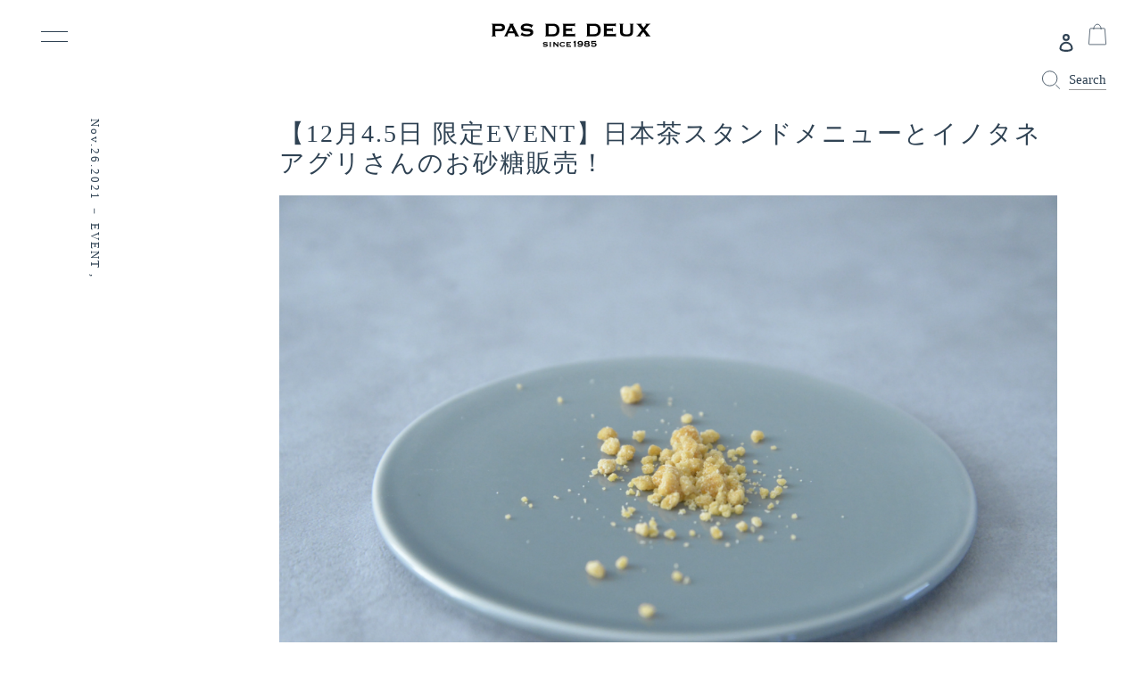

--- FILE ---
content_type: text/html; charset=utf-8
request_url: https://pasdedeuxfactory.jp/blogs/news-journal/12%E6%9C%884-5%E6%97%A5-%E9%99%90%E5%AE%9Aevent-%E6%97%A5%E6%9C%AC%E8%8C%B6%E3%82%B9%E3%82%BF%E3%83%B3%E3%83%89%E3%83%A1%E3%83%8B%E3%83%A5%E3%83%BC%E3%81%A8%E3%82%A4%E3%83%8E%E3%82%BF%E3%83%8D%E3%82%A2%E3%82%B0%E3%83%AA%E3%81%95%E3%82%93%E3%81%AE%E3%81%8A%E7%A0%82%E7%B3%96%E8%B2%A9%E5%A3%B2
body_size: 33302
content:
<!doctype html>
<html class="no-js" lang="ja">
<head>
  <link rel="stylesheet" href="https://obscure-escarpment-2240.herokuapp.com/stylesheets/bcpo-front.css">
  <script>var bcpo_product=null;  var bcpo_settings={"fallback":"default","auto_select":"on","load_main_image":"on","replaceImage":"off","border_style":"round","tooltips":"show","sold_out_style":"transparent","theme":"dark","jumbo_colors":"medium","jumbo_images":"medium","circle_swatches":"","inventory_style":"amazon","override_ajax":"on","add_price_addons":"on","money_format2":"¥{{amount_no_decimals}}","money_format_without_currency":"¥{{amount_no_decimals}}","show_currency":"off","global_auto_image_options":"","global_color_options":"","global_colors":[{"key":"","value":"ecf42f"}],"shop_currency":"JPY"};var inventory_quantity = [];if(bcpo_product) { for (var i = 0; i < bcpo_product.variants.length; i += 1) { bcpo_product.variants[i].inventory_quantity = inventory_quantity[i]; }}window.bcpo = window.bcpo || {}; bcpo.cart = {"note":null,"attributes":{},"original_total_price":0,"total_price":0,"total_discount":0,"total_weight":0.0,"item_count":0,"items":[],"requires_shipping":false,"currency":"JPY","items_subtotal_price":0,"cart_level_discount_applications":[],"checkout_charge_amount":0}; bcpo.ogFormData = FormData;</script>
<script>
var bcpoStrings = {
choose_one: '選択してください',
quantity: '数量',
please_select: '選択してください',
and: 'and',
or: 'or',
sold_out: 'sold out',
unavailable: '利用できません',
add_to_cart: 'カートに入れる',
multiselect_message: '少なくとも１つ以上は選択してください',
at_most: 'およそ',
at_least: '少なくとも',
items: '商品',
selection: 'オプション価格：',
selection2: '追加されます',
you_save: '保存しました',
item_added: 'カートに追加しました',
keep_shopping: 'ショッピングを続ける',
view_cart: 'カートを見る',
};
</script>

<script>
window.bcpoSelections = 'Selections';
window.bcpoVariant = 'Variant';
</script>

  <meta charset="utf-8">
  <meta http-equiv="X-UA-Compatible" content="IE=edge,chrome=1">
  <meta name="viewport" content="width=device-width,initial-scale=1">
  <meta name="theme-color" content="#3a3a3a">

  <link rel="preconnect" href="https://cdn.shopify.com" crossorigin>
  <link rel="preconnect" href="https://fonts.shopify.com" crossorigin>
  <link rel="preconnect" href="https://monorail-edge.shopifysvc.com"><link rel="preload" href="//pasdedeuxfactory.jp/cdn/shop/t/18/assets/theme.css?v=136619971045174987231762768487" as="style">
  <link rel="preload" as="font" href="" type="font/woff2" crossorigin>
  <link rel="preload" as="font" href="" type="font/woff2" crossorigin>
  <link rel="preload" as="font" href="" type="font/woff2" crossorigin>
  <link rel="preload" href="//pasdedeuxfactory.jp/cdn/shop/t/18/assets/theme.js?v=3599899010220290411616998137" as="script">
  <link rel="preload" href="//pasdedeuxfactory.jp/cdn/shop/t/18/assets/lazysizes.js?v=63098554868324070131616997585" as="script">
  <link href="//pasdedeuxfactory.jp/cdn/shop/t/18/assets/pddf-theme.css?v=151829129159500364981760674374" rel="stylesheet" type="text/css" media="all" />
  <link href="//pasdedeuxfactory.jp/cdn/shop/t/18/assets/pddf-collection-product.css?v=84890456408143403861619144763" rel="stylesheet" type="text/css" media="all" />
  <link href="//pasdedeuxfactory.jp/cdn/shop/t/18/assets/pddf-customize.css?v=157015870207756474861622345084" rel="stylesheet" type="text/css" media="all" />
  <link href="//pasdedeuxfactory.jp/cdn/shop/t/18/assets/pddf-theme-fix.css?v=90867425564880726961619079175" rel="stylesheet" type="text/css" media="all" />
  <link rel="stylesheet" href="https://use.typekit.net/ygh1oyr.css">
  <link href="//pasdedeuxfactory.jp/cdn/shop/t/18/assets/zoomslider.css?v=105274165856407435011616997605" rel="stylesheet" type="text/css" media="all" />
<link rel="canonical" href="https://pasdedeuxfactory.jp/blogs/news-journal/12%e6%9c%884-5%e6%97%a5-%e9%99%90%e5%ae%9aevent-%e6%97%a5%e6%9c%ac%e8%8c%b6%e3%82%b9%e3%82%bf%e3%83%b3%e3%83%89%e3%83%a1%e3%83%8b%e3%83%a5%e3%83%bc%e3%81%a8%e3%82%a4%e3%83%8e%e3%82%bf%e3%83%8d%e3%82%a2%e3%82%b0%e3%83%aa%e3%81%95%e3%82%93%e3%81%ae%e3%81%8a%e7%a0%82%e7%b3%96%e8%b2%a9%e5%a3%b2"><title>【12月4.5日 限定EVENT】日本茶スタンドメニューとイノタネアグリさんのお砂糖販売！
&ndash; PAS DE DEUX FACTORY</title><meta name="description" content="イノタネアグリさんのお砂糖販売します。 高知県黒潮町にあるイノタネアグリさんから、新砂糖のお知らせをいただきました。お砂糖は、秋にサトウキビの収穫がおわり、12月に製糖作業をします。できたての砂糖がパドゥドゥに届くのは来春の予定。新年を迎える前に、イノタネさんのおいしいお砂糖でお正月の準備をしませんか。 ▶︎イノタネさんの記事は　こちら 入野砂糖は、高知県黒潮町入野地区で200年続いています。サトウキビの栽培から収穫まで全て手作業で行い、江戸時代から続く伝統製法で焚き上げます。 口の中でさらさらほどけて、いっぱいに広がる豊かな香り。その先にある風景がうかぶようなひとくちは忘れられない味です。 黒豆や煮物などのお料理にはもちろん、香り"><!-- /snippets/social-meta-tags.liquid -->




<meta property="og:site_name" content="PAS DE DEUX FACTORY">
<meta property="og:url" content="https://pasdedeuxfactory.jp/blogs/news-journal/12%e6%9c%884-5%e6%97%a5-%e9%99%90%e5%ae%9aevent-%e6%97%a5%e6%9c%ac%e8%8c%b6%e3%82%b9%e3%82%bf%e3%83%b3%e3%83%89%e3%83%a1%e3%83%8b%e3%83%a5%e3%83%bc%e3%81%a8%e3%82%a4%e3%83%8e%e3%82%bf%e3%83%8d%e3%82%a2%e3%82%b0%e3%83%aa%e3%81%95%e3%82%93%e3%81%ae%e3%81%8a%e7%a0%82%e7%b3%96%e8%b2%a9%e5%a3%b2">
<meta property="og:title" content="【12月4.5日 限定EVENT】日本茶スタンドメニューとイノタネアグリさんのお砂糖販売！">
<meta property="og:type" content="article">
<meta property="og:description" content="イノタネアグリさんのお砂糖販売します。 高知県黒潮町にあるイノタネアグリさんから、新砂糖のお知らせをいただきました。お砂糖は、秋にサトウキビの収穫がおわり、12月に製糖作業をします。できたての砂糖がパドゥドゥに届くのは来春の予定。新年を迎える前に、イノタネさんのおいしいお砂糖でお正月の準備をしませんか。 ▶︎イノタネさんの記事は　こちら 入野砂糖は、高知県黒潮町入野地区で200年続いています。サトウキビの栽培から収穫まで全て手作業で行い、江戸時代から続く伝統製法で焚き上げます。 口の中でさらさらほどけて、いっぱいに広がる豊かな香り。その先にある風景がうかぶようなひとくちは忘れられない味です。 黒豆や煮物などのお料理にはもちろん、香り">

<meta property="og:image" content="http://pasdedeuxfactory.jp/cdn/shop/articles/IMG_7035_1200x1200.jpg?v=1637936590">
<meta property="og:image:secure_url" content="https://pasdedeuxfactory.jp/cdn/shop/articles/IMG_7035_1200x1200.jpg?v=1637936590">


<meta name="twitter:card" content="summary_large_image">
<meta name="twitter:title" content="【12月4.5日 限定EVENT】日本茶スタンドメニューとイノタネアグリさんのお砂糖販売！">
<meta name="twitter:description" content="イノタネアグリさんのお砂糖販売します。 高知県黒潮町にあるイノタネアグリさんから、新砂糖のお知らせをいただきました。お砂糖は、秋にサトウキビの収穫がおわり、12月に製糖作業をします。できたての砂糖がパドゥドゥに届くのは来春の予定。新年を迎える前に、イノタネさんのおいしいお砂糖でお正月の準備をしませんか。 ▶︎イノタネさんの記事は　こちら 入野砂糖は、高知県黒潮町入野地区で200年続いています。サトウキビの栽培から収穫まで全て手作業で行い、江戸時代から続く伝統製法で焚き上げます。 口の中でさらさらほどけて、いっぱいに広がる豊かな香り。その先にある風景がうかぶようなひとくちは忘れられない味です。 黒豆や煮物などのお料理にはもちろん、香り">

  
<style data-shopify>
:root {
    //--color-text: #3a3a3a;
    --color-text: #2f4253;
    --color-text-rgb: 58, 58, 58;
    //--color-body-text: #333232;
    --color-body-text: #2f4253;
    --color-sale-text: #EA0606;
    --color-small-button-text-border: #3a3a3a;
    --color-text-field: #ffffff;
    --color-text-field-text: #000000;
    --color-text-field-text-rgb: 0, 0, 0;

    --color-btn-primary: #3a3a3a;
    --color-btn-primary-darker: #212121;
    --color-btn-primary-text: #ffffff;

    --color-blankstate: rgba(51, 50, 50, 0.35);
    --color-blankstate-border: rgba(51, 50, 50, 0.2);
    --color-blankstate-background: rgba(51, 50, 50, 0.1);

    --color-text-focus:#606060;
    --color-overlay-text-focus:#e6e6e6;
    --color-btn-primary-focus:#606060;
    --color-btn-social-focus:#d2d2d2;
    --color-small-button-text-border-focus:#606060;
    --predictive-search-focus:#f2f2f2;

    --color-body: #ffffff;
    --color-bg: #ffffff;
    --color-bg-rgb: 255, 255, 255;
    --color-bg-alt: rgba(51, 50, 50, 0.05);
    --color-bg-currency-selector: rgba(51, 50, 50, 0.2);

    --color-overlay-title-text: #ffffff;
    --color-image-overlay: #685858;
    --color-image-overlay-rgb: 104, 88, 88;--opacity-image-overlay: 0.4;--hover-overlay-opacity: 0.8;

    --color-border: #ebebeb;
    --color-border-form: #cccccc;
    --color-border-form-darker: #b3b3b3;

    --svg-select-icon: url(//pasdedeuxfactory.jp/cdn/shop/t/18/assets/ico-select.svg?v=29003672709104678581616997621);
    --slick-img-url: url(//pasdedeuxfactory.jp/cdn/shop/t/18/assets/ajax-loader.gif?v=41356863302472015721616997577);

    --font-weight-body--bold: 700;
    --font-weight-body--bolder: 700;



   // --font-stack-header: Helvetica, Arial, sans-serif;
    --font-stack-header: 游明朝体, "Yu Mincho", YuMincho, メイリオ, Meiryo, serif;
    --font-style-header: normal;
    --font-weight-header: 700;

    --font-stack-body: Helvetica, Arial, sans-serif;
    --font-style-body: normal;
    --font-weight-body: 400;

    --font-size-header: 26;

    --font-size-base: 15;

    --font-h1-desktop: 35;
    --font-h1-mobile: 32;
    --font-h2-desktop: 20;
    --font-h2-mobile: 18;
    --font-h3-mobile: 20;
    --font-h4-desktop: 17;
    --font-h4-mobile: 15;
    --font-h5-desktop: 15;
    --font-h5-mobile: 13;
    --font-h6-desktop: 14;
    --font-h6-mobile: 12;

    --font-mega-title-large-desktop: 65;

    --font-rich-text-large: 17;
    --font-rich-text-small: 13;

    
--color-video-bg: #f2f2f2;

    
    --global-color-image-loader-primary: rgba(58, 58, 58, 0.06);
    --global-color-image-loader-secondary: rgba(58, 58, 58, 0.12);
  }
</style>


  <style>*,::after,::before{box-sizing:border-box}body{margin:0}body,html{background-color:var(--color-body)}body,button{font-size:calc(var(--font-size-base) * 1px);font-family:var(--font-stack-body);font-style:var(--font-style-body);font-weight:var(--font-weight-body);color:var(--color-text);line-height:1.5}body,button{-webkit-font-smoothing:antialiased;-webkit-text-size-adjust:100%}.border-bottom{border-bottom:1px solid var(--color-border)}.btn--link{background-color:transparent;border:0;margin:0;color:var(--color-text);text-align:left}.text-right{text-align:right}.icon{display:inline-block;width:20px;height:20px;vertical-align:middle;fill:currentColor}.icon__fallback-text,.visually-hidden{position:absolute!important;overflow:hidden;clip:rect(0 0 0 0);height:1px;width:1px;margin:-1px;padding:0;border:0}svg.icon:not(.icon--full-color) circle,svg.icon:not(.icon--full-color) ellipse,svg.icon:not(.icon--full-color) g,svg.icon:not(.icon--full-color) line,svg.icon:not(.icon--full-color) path,svg.icon:not(.icon--full-color) polygon,svg.icon:not(.icon--full-color) polyline,svg.icon:not(.icon--full-color) rect,symbol.icon:not(.icon--full-color) circle,symbol.icon:not(.icon--full-color) ellipse,symbol.icon:not(.icon--full-color) g,symbol.icon:not(.icon--full-color) line,symbol.icon:not(.icon--full-color) path,symbol.icon:not(.icon--full-color) polygon,symbol.icon:not(.icon--full-color) polyline,symbol.icon:not(.icon--full-color) rect{fill:inherit;stroke:inherit}li{list-style:none}.list--inline{padding:0;margin:0}.list--inline>li{display:inline-block;margin-bottom:0;vertical-align:middle}a{color:var(--color-text);text-decoration:none}.h1,.h2,h1,h2{margin:0 0 17.5px;font-family:var(--font-stack-header);font-style:var(--font-style-header);font-weight:var(--font-weight-header);line-height:1.2;overflow-wrap:break-word;word-wrap:break-word}.h1 a,.h2 a,h1 a,h2 a{color:inherit;text-decoration:none;font-weight:inherit}.h1,h1{font-size:calc(((var(--font-h1-desktop))/ (var(--font-size-base))) * 1em);text-transform:none;letter-spacing:0}@media only screen and (max-width:749px){.h1,h1{font-size:calc(((var(--font-h1-mobile))/ (var(--font-size-base))) * 1em)}}.h2,h2{font-size:calc(((var(--font-h2-desktop))/ (var(--font-size-base))) * 1em);text-transform:uppercase;letter-spacing:.1em}@media only screen and (max-width:749px){.h2,h2{font-size:calc(((var(--font-h2-mobile))/ (var(--font-size-base))) * 1em)}}p{color:var(--color-body-text);margin:0 0 19.44444px}@media only screen and (max-width:749px){p{font-size:calc(((var(--font-size-base) - 1)/ (var(--font-size-base))) * 1em)}}p:last-child{margin-bottom:0}@media only screen and (max-width:749px){.small--hide{display:none!important}}.grid{list-style:none;margin:0;padding:0;margin-left:-30px}.grid::after{content:'';display:table;clear:both}@media only screen and (max-width:749px){.grid{margin-left:-22px}}.grid::after{content:'';display:table;clear:both}.grid--no-gutters{margin-left:0}.grid--no-gutters .grid__item{padding-left:0}.grid--table{display:table;table-layout:fixed;width:100%}.grid--table>.grid__item{float:none;display:table-cell;vertical-align:middle}.grid__item{float:left;padding-left:30px;width:100%}@media only screen and (max-width:749px){.grid__item{padding-left:22px}}.grid__item[class*="--push"]{position:relative}@media only screen and (min-width:750px){.medium-up--one-quarter{width:25%}.medium-up--push-one-third{width:33.33%}.medium-up--one-half{width:50%}.medium-up--push-one-third{left:33.33%;position:relative}}.site-header{position:relative;background-color:var(--color-body)}@media only screen and (max-width:749px){.site-header{border-bottom:1px solid var(--color-border)}}@media only screen and (min-width:750px){.site-header{padding:0 55px}.site-header.logo--center{padding-top:30px}}.site-header__logo{margin:15px 0}.logo-align--center .site-header__logo{text-align:center;margin:0 auto}@media only screen and (max-width:749px){.logo-align--center .site-header__logo{text-align:left;margin:15px 0}}@media only screen and (max-width:749px){.site-header__logo{padding-left:22px;text-align:left}.site-header__logo img{margin:0}}.site-header__logo-link{display:inline-block;word-break:break-word}@media only screen and (min-width:750px){.logo-align--center .site-header__logo-link{margin:0 auto}}.site-header__logo-image{display:block}@media only screen and (min-width:750px){.site-header__logo-image{margin:0 auto}}.site-header__logo-image img{width:100%}.site-header__logo-image--centered img{margin:0 auto}.site-header__logo img{display:block}.site-header__icons{position:relative;white-space:nowrap}@media only screen and (max-width:749px){.site-header__icons{width:auto;padding-right:13px}.site-header__icons .btn--link,.site-header__icons .site-header__cart{font-size:calc(((var(--font-size-base))/ (var(--font-size-base))) * 1em)}}.site-header__icons-wrapper{position:relative;display:-webkit-flex;display:-ms-flexbox;display:flex;width:100%;-ms-flex-align:center;-webkit-align-items:center;-moz-align-items:center;-ms-align-items:center;-o-align-items:center;align-items:center;-webkit-justify-content:flex-end;-ms-justify-content:flex-end;justify-content:flex-end}.site-header__account,.site-header__cart,.site-header__search{position:relative}.site-header__search.site-header__icon{display:none}@media only screen and (min-width:1400px){.site-header__search.site-header__icon{display:block}}.site-header__search-toggle{display:block}@media only screen and (min-width:750px){.site-header__account,.site-header__cart{padding:10px 11px}}.site-header__cart-title,.site-header__search-title{position:absolute!important;overflow:hidden;clip:rect(0 0 0 0);height:1px;width:1px;margin:-1px;padding:0;border:0;display:block;vertical-align:middle}.site-header__cart-title{margin-right:3px}.site-header__cart-count{display:flex;align-items:center;justify-content:center;position:absolute;right:.4rem;top:.2rem;font-weight:700;background-color:var(--color-btn-primary);color:var(--color-btn-primary-text);border-radius:50%;min-width:1em;height:1em}.site-header__cart-count span{font-family:HelveticaNeue,"Helvetica Neue",Helvetica,Arial,sans-serif;font-size:calc(11em / 16);line-height:1}@media only screen and (max-width:749px){.site-header__cart-count{top:calc(7em / 16);right:0;border-radius:50%;min-width:calc(19em / 16);height:calc(19em / 16)}}@media only screen and (max-width:749px){.site-header__cart-count span{padding:.25em calc(6em / 16);font-size:12px}}.site-header__menu{display:none}@media only screen and (max-width:749px){.site-header__icon{display:inline-block;vertical-align:middle;padding:10px 11px;margin:0}}@media only screen and (min-width:750px){.site-header__icon .icon-search{margin-right:3px}}.announcement-bar{z-index:10;position:relative;text-align:center;border-bottom:1px solid transparent;padding:2px}.announcement-bar__link{display:block}.announcement-bar__message{display:block;padding:11px 22px;font-size:calc(((16)/ (var(--font-size-base))) * 1em);font-weight:var(--font-weight-header)}@media only screen and (min-width:750px){.announcement-bar__message{padding-left:55px;padding-right:55px}}.site-nav{position:relative;padding:0;text-align:center;margin:25px 0}.site-nav a{padding:3px 10px}.site-nav__link{display:block;white-space:nowrap}.site-nav--centered .site-nav__link{padding-top:0}.site-nav__link .icon-chevron-down{width:calc(8em / 16);height:calc(8em / 16);margin-left:.5rem}.site-nav__label{border-bottom:1px solid transparent}.site-nav__link--active .site-nav__label{border-bottom-color:var(--color-text)}.site-nav__link--button{border:none;background-color:transparent;padding:3px 10px}.site-header__mobile-nav{z-index:11;position:relative;background-color:var(--color-body)}@media only screen and (max-width:749px){.site-header__mobile-nav{display:-webkit-flex;display:-ms-flexbox;display:flex;width:100%;-ms-flex-align:center;-webkit-align-items:center;-moz-align-items:center;-ms-align-items:center;-o-align-items:center;align-items:center}}.mobile-nav--open .icon-close{display:none}.main-content{opacity:0}.main-content .shopify-section{display:none}.main-content .shopify-section:first-child{display:inherit}.critical-hidden{display:none}</style>

  <script>
    window.performance.mark('debut:theme_stylesheet_loaded.start');

    function onLoadStylesheet() {
      performance.mark('debut:theme_stylesheet_loaded.end');
      performance.measure('debut:theme_stylesheet_loaded', 'debut:theme_stylesheet_loaded.start', 'debut:theme_stylesheet_loaded.end');

      var url = "//pasdedeuxfactory.jp/cdn/shop/t/18/assets/theme.css?v=136619971045174987231762768487";
      var link = document.querySelector('link[href="' + url + '"]');
      link.loaded = true;
      link.dispatchEvent(new Event('load'));
    }
  </script>

  <link rel="stylesheet" href="//pasdedeuxfactory.jp/cdn/shop/t/18/assets/theme.css?v=136619971045174987231762768487" type="text/css" media="print" onload="this.media='all';onLoadStylesheet()">

  <style>
    
    
    
    
    
    
  </style>

  <script>
    var theme = {
      breakpoints: {
        medium: 750,
        large: 990,
        widescreen: 1400
      },
      strings: {
        addToCart: "カートに追加する",
        soldOut: "SOLD OUT",
        unavailable: "お取り扱いできません",
        regularPrice: "通常価格",
        salePrice: "販売価格",
        sale: "SALE",
        fromLowestPrice: "[price]〜",
        vendor: "販売元",
        showMore: "さらに表示する",
        showLess: "表示を減らす",
        searchFor: "検索する",
        addressError: "住所を調べる際にエラーが発生しました",
        addressNoResults: "その住所は見つかりませんでした",
        addressQueryLimit: "Google APIの使用量の制限を超えました。\u003ca href=\"https:\/\/developers.google.com\/maps\/premium\/usage-limits\"\u003eプレミアムプラン\u003c\/a\u003eへのアップグレードをご検討ください。",
        authError: "あなたのGoogle Mapsのアカウント認証で問題が発生しました。",
        newWindow: "新しいウィンドウで開く",
        external: "外部のウェブサイトに移動します。",
        newWindowExternal: "外部のウェブサイトを新しいウィンドウで開く",
        removeLabel: "[product] を削除する",
        update: "アップデート",
        quantity: "数量",
        discountedTotal: "ディスカウント合計",
        regularTotal: "通常合計",
        priceColumn: "ディスカウントの詳細については価格列を参照してください。",
        quantityMinimumMessage: "数量は1以上でなければなりません",
        cartError: "お客様のカートをアップデートするときにエラーが発生しました。再度お試しください。",
        removedItemMessage: "カートから \u003cspan class=\"cart__removed-product-details\"\u003e([quantity]) 個の[link]\u003c\/span\u003eが消去されました。",
        unitPrice: "単価",
        unitPriceSeparator: "あたり",
        oneCartCount: "1個のアイテム",
        otherCartCount: "[count]個のアイテム",
        quantityLabel: "数量: [count]",
        products: "商品",
        loading: "読み込んでいます",
        number_of_results: "[result_number]\/[results_count]",
        number_of_results_found: "[results_count]件の結果が見つかりました",
        one_result_found: "1件の結果が見つかりました"
      },
      moneyFormat: "¥{{amount_no_decimals}}",
      moneyFormatWithCurrency: "¥{{amount_no_decimals}}",
      settings: {
        predictiveSearchEnabled: true,
        predictiveSearchShowPrice: false,
        predictiveSearchShowVendor: false
      },
      stylesheet: "//pasdedeuxfactory.jp/cdn/shop/t/18/assets/theme.css?v=136619971045174987231762768487"
    }

    document.documentElement.className = document.documentElement.className.replace('no-js', 'js');
  </script><script src="//pasdedeuxfactory.jp/cdn/shop/t/18/assets/theme.js?v=3599899010220290411616998137" defer="defer"></script>
  <script src="//pasdedeuxfactory.jp/cdn/shop/t/18/assets/lazysizes.js?v=63098554868324070131616997585" async="async"></script>


  <script type="text/javascript">
    if (window.MSInputMethodContext && document.documentMode) {
      var scripts = document.getElementsByTagName('script')[0];
      var polyfill = document.createElement("script");
      polyfill.defer = true;
      polyfill.src = "//pasdedeuxfactory.jp/cdn/shop/t/18/assets/ie11CustomProperties.min.js?v=146208399201472936201616997581";

      scripts.parentNode.insertBefore(polyfill, scripts);
    }
  </script>
  <style>
    .button a {
      background: transparent;
      border: 1px solid #d0d2d4;
      color:#2f4253;
    }
    
    .button a:hover {
      background: #2f4253;
      color:#fff;
    }
  </style>

  <script>window.performance && window.performance.mark && window.performance.mark('shopify.content_for_header.start');</script><meta id="shopify-digital-wallet" name="shopify-digital-wallet" content="/51955564712/digital_wallets/dialog">
<link rel="alternate" type="application/atom+xml" title="Feed" href="/blogs/news-journal.atom" />
<script async="async" src="/checkouts/internal/preloads.js?locale=ja-JP"></script>
<script id="shopify-features" type="application/json">{"accessToken":"936a5ffab619918c1dbede714302d414","betas":["rich-media-storefront-analytics"],"domain":"pasdedeuxfactory.jp","predictiveSearch":false,"shopId":51955564712,"locale":"ja"}</script>
<script>var Shopify = Shopify || {};
Shopify.shop = "pasdedeuxfactory.myshopify.com";
Shopify.locale = "ja";
Shopify.currency = {"active":"JPY","rate":"1.0"};
Shopify.country = "JP";
Shopify.theme = {"name":"PDDF-original-theme-copy-main","id":121341411496,"schema_name":"Debut","schema_version":"17.8.0","theme_store_id":796,"role":"main"};
Shopify.theme.handle = "null";
Shopify.theme.style = {"id":null,"handle":null};
Shopify.cdnHost = "pasdedeuxfactory.jp/cdn";
Shopify.routes = Shopify.routes || {};
Shopify.routes.root = "/";</script>
<script type="module">!function(o){(o.Shopify=o.Shopify||{}).modules=!0}(window);</script>
<script>!function(o){function n(){var o=[];function n(){o.push(Array.prototype.slice.apply(arguments))}return n.q=o,n}var t=o.Shopify=o.Shopify||{};t.loadFeatures=n(),t.autoloadFeatures=n()}(window);</script>
<script id="shop-js-analytics" type="application/json">{"pageType":"article"}</script>
<script defer="defer" async type="module" src="//pasdedeuxfactory.jp/cdn/shopifycloud/shop-js/modules/v2/client.init-shop-cart-sync_Cun6Ba8E.ja.esm.js"></script>
<script defer="defer" async type="module" src="//pasdedeuxfactory.jp/cdn/shopifycloud/shop-js/modules/v2/chunk.common_DGWubyOB.esm.js"></script>
<script type="module">
  await import("//pasdedeuxfactory.jp/cdn/shopifycloud/shop-js/modules/v2/client.init-shop-cart-sync_Cun6Ba8E.ja.esm.js");
await import("//pasdedeuxfactory.jp/cdn/shopifycloud/shop-js/modules/v2/chunk.common_DGWubyOB.esm.js");

  window.Shopify.SignInWithShop?.initShopCartSync?.({"fedCMEnabled":true,"windoidEnabled":true});

</script>
<script>(function() {
  var isLoaded = false;
  function asyncLoad() {
    if (isLoaded) return;
    isLoaded = true;
    var urls = ["\/\/cdn.shopify.com\/proxy\/f54d66e8cedc5cdaa28f91c426aecdce4bd21be8c485725580e8cbec05defb5e\/obscure-escarpment-2240.herokuapp.com\/js\/best_custom_product_options.js?shop=pasdedeuxfactory.myshopify.com\u0026sp-cache-control=cHVibGljLCBtYXgtYWdlPTkwMA"];
    for (var i = 0; i < urls.length; i++) {
      var s = document.createElement('script');
      s.type = 'text/javascript';
      s.async = true;
      s.src = urls[i];
      var x = document.getElementsByTagName('script')[0];
      x.parentNode.insertBefore(s, x);
    }
  };
  if(window.attachEvent) {
    window.attachEvent('onload', asyncLoad);
  } else {
    window.addEventListener('load', asyncLoad, false);
  }
})();</script>
<script id="__st">var __st={"a":51955564712,"offset":32400,"reqid":"db63e282-0b0d-4a06-984d-962ec85c674d-1768851367","pageurl":"pasdedeuxfactory.jp\/blogs\/news-journal\/12%E6%9C%884-5%E6%97%A5-%E9%99%90%E5%AE%9Aevent-%E6%97%A5%E6%9C%AC%E8%8C%B6%E3%82%B9%E3%82%BF%E3%83%B3%E3%83%89%E3%83%A1%E3%83%8B%E3%83%A5%E3%83%BC%E3%81%A8%E3%82%A4%E3%83%8E%E3%82%BF%E3%83%8D%E3%82%A2%E3%82%B0%E3%83%AA%E3%81%95%E3%82%93%E3%81%AE%E3%81%8A%E7%A0%82%E7%B3%96%E8%B2%A9%E5%A3%B2","s":"articles-558122107048","u":"20a3810a6aa8","p":"article","rtyp":"article","rid":558122107048};</script>
<script>window.ShopifyPaypalV4VisibilityTracking = true;</script>
<script id="captcha-bootstrap">!function(){'use strict';const t='contact',e='account',n='new_comment',o=[[t,t],['blogs',n],['comments',n],[t,'customer']],c=[[e,'customer_login'],[e,'guest_login'],[e,'recover_customer_password'],[e,'create_customer']],r=t=>t.map((([t,e])=>`form[action*='/${t}']:not([data-nocaptcha='true']) input[name='form_type'][value='${e}']`)).join(','),a=t=>()=>t?[...document.querySelectorAll(t)].map((t=>t.form)):[];function s(){const t=[...o],e=r(t);return a(e)}const i='password',u='form_key',d=['recaptcha-v3-token','g-recaptcha-response','h-captcha-response',i],f=()=>{try{return window.sessionStorage}catch{return}},m='__shopify_v',_=t=>t.elements[u];function p(t,e,n=!1){try{const o=window.sessionStorage,c=JSON.parse(o.getItem(e)),{data:r}=function(t){const{data:e,action:n}=t;return t[m]||n?{data:e,action:n}:{data:t,action:n}}(c);for(const[e,n]of Object.entries(r))t.elements[e]&&(t.elements[e].value=n);n&&o.removeItem(e)}catch(o){console.error('form repopulation failed',{error:o})}}const l='form_type',E='cptcha';function T(t){t.dataset[E]=!0}const w=window,h=w.document,L='Shopify',v='ce_forms',y='captcha';let A=!1;((t,e)=>{const n=(g='f06e6c50-85a8-45c8-87d0-21a2b65856fe',I='https://cdn.shopify.com/shopifycloud/storefront-forms-hcaptcha/ce_storefront_forms_captcha_hcaptcha.v1.5.2.iife.js',D={infoText:'hCaptchaによる保護',privacyText:'プライバシー',termsText:'利用規約'},(t,e,n)=>{const o=w[L][v],c=o.bindForm;if(c)return c(t,g,e,D).then(n);var r;o.q.push([[t,g,e,D],n]),r=I,A||(h.body.append(Object.assign(h.createElement('script'),{id:'captcha-provider',async:!0,src:r})),A=!0)});var g,I,D;w[L]=w[L]||{},w[L][v]=w[L][v]||{},w[L][v].q=[],w[L][y]=w[L][y]||{},w[L][y].protect=function(t,e){n(t,void 0,e),T(t)},Object.freeze(w[L][y]),function(t,e,n,w,h,L){const[v,y,A,g]=function(t,e,n){const i=e?o:[],u=t?c:[],d=[...i,...u],f=r(d),m=r(i),_=r(d.filter((([t,e])=>n.includes(e))));return[a(f),a(m),a(_),s()]}(w,h,L),I=t=>{const e=t.target;return e instanceof HTMLFormElement?e:e&&e.form},D=t=>v().includes(t);t.addEventListener('submit',(t=>{const e=I(t);if(!e)return;const n=D(e)&&!e.dataset.hcaptchaBound&&!e.dataset.recaptchaBound,o=_(e),c=g().includes(e)&&(!o||!o.value);(n||c)&&t.preventDefault(),c&&!n&&(function(t){try{if(!f())return;!function(t){const e=f();if(!e)return;const n=_(t);if(!n)return;const o=n.value;o&&e.removeItem(o)}(t);const e=Array.from(Array(32),(()=>Math.random().toString(36)[2])).join('');!function(t,e){_(t)||t.append(Object.assign(document.createElement('input'),{type:'hidden',name:u})),t.elements[u].value=e}(t,e),function(t,e){const n=f();if(!n)return;const o=[...t.querySelectorAll(`input[type='${i}']`)].map((({name:t})=>t)),c=[...d,...o],r={};for(const[a,s]of new FormData(t).entries())c.includes(a)||(r[a]=s);n.setItem(e,JSON.stringify({[m]:1,action:t.action,data:r}))}(t,e)}catch(e){console.error('failed to persist form',e)}}(e),e.submit())}));const S=(t,e)=>{t&&!t.dataset[E]&&(n(t,e.some((e=>e===t))),T(t))};for(const o of['focusin','change'])t.addEventListener(o,(t=>{const e=I(t);D(e)&&S(e,y())}));const B=e.get('form_key'),M=e.get(l),P=B&&M;t.addEventListener('DOMContentLoaded',(()=>{const t=y();if(P)for(const e of t)e.elements[l].value===M&&p(e,B);[...new Set([...A(),...v().filter((t=>'true'===t.dataset.shopifyCaptcha))])].forEach((e=>S(e,t)))}))}(h,new URLSearchParams(w.location.search),n,t,e,['guest_login'])})(!0,!0)}();</script>
<script integrity="sha256-4kQ18oKyAcykRKYeNunJcIwy7WH5gtpwJnB7kiuLZ1E=" data-source-attribution="shopify.loadfeatures" defer="defer" src="//pasdedeuxfactory.jp/cdn/shopifycloud/storefront/assets/storefront/load_feature-a0a9edcb.js" crossorigin="anonymous"></script>
<script data-source-attribution="shopify.dynamic_checkout.dynamic.init">var Shopify=Shopify||{};Shopify.PaymentButton=Shopify.PaymentButton||{isStorefrontPortableWallets:!0,init:function(){window.Shopify.PaymentButton.init=function(){};var t=document.createElement("script");t.src="https://pasdedeuxfactory.jp/cdn/shopifycloud/portable-wallets/latest/portable-wallets.ja.js",t.type="module",document.head.appendChild(t)}};
</script>
<script data-source-attribution="shopify.dynamic_checkout.buyer_consent">
  function portableWalletsHideBuyerConsent(e){var t=document.getElementById("shopify-buyer-consent"),n=document.getElementById("shopify-subscription-policy-button");t&&n&&(t.classList.add("hidden"),t.setAttribute("aria-hidden","true"),n.removeEventListener("click",e))}function portableWalletsShowBuyerConsent(e){var t=document.getElementById("shopify-buyer-consent"),n=document.getElementById("shopify-subscription-policy-button");t&&n&&(t.classList.remove("hidden"),t.removeAttribute("aria-hidden"),n.addEventListener("click",e))}window.Shopify?.PaymentButton&&(window.Shopify.PaymentButton.hideBuyerConsent=portableWalletsHideBuyerConsent,window.Shopify.PaymentButton.showBuyerConsent=portableWalletsShowBuyerConsent);
</script>
<script data-source-attribution="shopify.dynamic_checkout.cart.bootstrap">document.addEventListener("DOMContentLoaded",(function(){function t(){return document.querySelector("shopify-accelerated-checkout-cart, shopify-accelerated-checkout")}if(t())Shopify.PaymentButton.init();else{new MutationObserver((function(e,n){t()&&(Shopify.PaymentButton.init(),n.disconnect())})).observe(document.body,{childList:!0,subtree:!0})}}));
</script>

<script>window.performance && window.performance.mark && window.performance.mark('shopify.content_for_header.end');</script>
<!-- Zapiet | Store Pickup + Delivery -->

<style type="text/css">
.mfp-bg{z-index:999999998;overflow:hidden;background:#0b0b0b;opacity:.8}.mfp-bg,.mfp-wrap{top:0;left:0;width:100%;height:100%;position:fixed}.mfp-wrap{z-index:999999999;outline:none!important;-webkit-backface-visibility:hidden}.mfp-container{text-align:center;position:absolute;width:100%;height:100%;left:0;top:0;padding:0 8px;-webkit-box-sizing:border-box;box-sizing:border-box}.mfp-container:before{content:"";display:inline-block;height:100%;vertical-align:middle}.mfp-align-top .mfp-container:before{display:none}.mfp-content{position:relative;display:inline-block;vertical-align:middle;margin:0 auto;text-align:left;z-index:1045}.mfp-ajax-holder .mfp-content,.mfp-inline-holder .mfp-content{width:100%;cursor:auto}.mfp-ajax-cur{cursor:progress}.mfp-zoom-out-cur,.mfp-zoom-out-cur .mfp-image-holder .mfp-close{cursor:-webkit-zoom-out;cursor:zoom-out}.mfp-zoom{cursor:pointer;cursor:-webkit-zoom-in;cursor:zoom-in}.mfp-auto-cursor .mfp-content{cursor:auto}.mfp-arrow,.mfp-close,.mfp-counter,.mfp-preloader{-webkit-user-select:none;-moz-user-select:none;-ms-user-select:none;user-select:none}.mfp-loading.mfp-figure{display:none}.mfp-hide{display:none!important}.mfp-preloader{color:#ccc;position:absolute;top:50%;width:auto;text-align:center;margin-top:-.8em;left:8px;right:8px;z-index:1044}.mfp-preloader a{color:#ccc}.mfp-preloader a:hover{color:#fff}.mfp-s-error .mfp-content,.mfp-s-ready .mfp-preloader{display:none}button.mfp-arrow,button.mfp-close{overflow:visible;cursor:pointer;background:transparent;border:0;-webkit-appearance:none;display:block;outline:none;padding:0;z-index:1046;-webkit-box-shadow:none;box-shadow:none;-ms-touch-action:manipulation;touch-action:manipulation}button::-moz-focus-inner{padding:0;border:0}.mfp-close{width:44px;height:44px;line-height:44px;position:absolute;right:0;top:0;text-decoration:none;text-align:center;opacity:.65;padding:0 0 18px 10px;color:#fff;font-style:normal;font-size:28px;font-family:Arial,Baskerville,monospace}.mfp-close:focus,.mfp-close:hover{opacity:1}.mfp-close:active{top:1px}.mfp-close-btn-in .mfp-close{color:#333}@media (max-width:900px){.mfp-container{padding-left:6px;padding-right:6px}}.picker,.picker__holder{width:100%;position:absolute}.picker{font-size:16px;text-align:left;line-height:1.2;color:#000;z-index:10000;-webkit-user-select:none;-moz-user-select:none;-ms-user-select:none;user-select:none}.picker__input{cursor:default}.picker__input.picker__input--active{border-color:#0089ec}.picker__holder{overflow-y:auto;-webkit-overflow-scrolling:touch;background:#fff;border:1px solid #aaa;border-top-width:0;border-bottom-width:0;border-radius:0 0 5px 5px;-webkit-box-sizing:border-box;box-sizing:border-box;min-width:176px;max-width:466px;max-height:0;-ms-filter:"progid:DXImageTransform.Microsoft.Alpha(Opacity=0)";filter:alpha(opacity=0);-moz-opacity:0;opacity:0;-webkit-transform:translateY(-1em)perspective(600px)rotateX(10deg);transform:translateY(-1em)perspective(600px)rotateX(10deg);transition:-webkit-transform .15s ease-out,opacity .15s ease-out,max-height 0s .15s,border-width 0s .15s;-webkit-transition:opacity .15s ease-out,max-height 0s .15s,border-width 0s .15s,-webkit-transform .15s ease-out;transition:opacity .15s ease-out,max-height 0s .15s,border-width 0s .15s,-webkit-transform .15s ease-out;transition:transform .15s ease-out,opacity .15s ease-out,max-height 0s .15s,border-width 0s .15s;transition:transform .15s ease-out,opacity .15s ease-out,max-height 0s .15s,border-width 0s .15s,-webkit-transform .15s ease-out}.picker__frame{padding:1px}.picker__wrap{margin:-1px}.picker--opened .picker__holder{max-height:25em;-ms-filter:"progid:DXImageTransform.Microsoft.Alpha(Opacity=100)";filter:alpha(opacity=100);-moz-opacity:1;opacity:1;border-top-width:1px;border-bottom-width:1px;-webkit-transform:translateY(0)perspective(600px)rotateX(0);transform:translateY(0)perspective(600px)rotateX(0);transition:-webkit-transform .15s ease-out,opacity .15s ease-out,max-height 0s,border-width 0s;-webkit-transition:opacity .15s ease-out,max-height 0s,border-width 0s,-webkit-transform .15s ease-out;transition:opacity .15s ease-out,max-height 0s,border-width 0s,-webkit-transform .15s ease-out;transition:transform .15s ease-out,opacity .15s ease-out,max-height 0s,border-width 0s;transition:transform .15s ease-out,opacity .15s ease-out,max-height 0s,border-width 0s,-webkit-transform .15s ease-out;-webkit-box-shadow:0 6px 18px 1px rgba(0,0,0,.12);box-shadow:0 6px 18px 1px rgba(0,0,0,.12)}.picker__footer,.picker__header,.picker__table{text-align:center}.picker__day--highlighted,.picker__select--month:focus,.picker__select--year:focus{border-color:#0089ec}.picker__box{padding:0 1em}.picker__header{position:relative;margin-top:.75em}.picker__month,.picker__year{font-weight:500;display:inline-block;margin-left:.25em;margin-right:.25em}.picker__year{color:#999;font-size:.8em;font-style:italic}.picker__select--month,.picker__select--year{border:1px solid #b7b7b7;height:2em;padding:.5em;margin-left:.25em;margin-right:.25em}.picker__select--month{width:35%}.picker__select--year{width:22.5%}.picker__nav--next,.picker__nav--prev{position:absolute;padding:.5em 1.25em;width:1em;height:1em;-webkit-box-sizing:content-box;box-sizing:content-box;top:-.25em}.picker__nav--prev{left:-1em;padding-right:1.25em}.picker__nav--next{right:-1em;padding-left:1.25em}@media (min-width:24.5em){.picker__select--month,.picker__select--year{margin-top:-.5em}.picker__nav--next,.picker__nav--prev{top:-.33em}.picker__nav--prev{padding-right:1.5em}.picker__nav--next{padding-left:1.5em}}.picker__nav--next:before,.picker__nav--prev:before{content:" ";border-top:.5em solid transparent;border-bottom:.5em solid transparent;border-right:.75em solid #000;width:0;height:0;display:block;margin:0 auto}.picker__nav--next:before{border-right:0;border-left:.75em solid #000}.picker__nav--next:hover,.picker__nav--prev:hover{cursor:pointer;color:#000;background:#b1dcfb}.picker__nav--disabled,.picker__nav--disabled:before,.picker__nav--disabled:before:hover,.picker__nav--disabled:hover{cursor:default;background:0 0;border-right-color:#f5f5f5;border-left-color:#f5f5f5}.picker--focused .picker__day--highlighted,.picker__day--highlighted:hover,.picker__day--infocus:hover,.picker__day--outfocus:hover{color:#000;cursor:pointer;background:#b1dcfb}.picker__table{border-collapse:collapse;border-spacing:0;table-layout:fixed;font-size:inherit;width:100%;margin-top:.75em;margin-bottom:.5em}@media (min-height:33.875em){.picker__table{margin-bottom:.75em}}.picker__table td{margin:0;padding:0}.picker__weekday{width:14.285714286%;font-size:.75em;padding-bottom:.25em;color:#999;font-weight:500}@media (min-height:33.875em){.picker__weekday{padding-bottom:.5em}}.picker__day{padding:.3125em 0;font-weight:200;border:1px solid transparent}.picker__day--today{position:relative}.picker__day--today:before{content:" ";position:absolute;top:2px;right:2px;width:0;height:0;border-top:.5em solid #0059bc;border-left:.5em solid transparent}.picker__day--disabled:before{border-top-color:#aaa}.picker__day--outfocus{color:#ddd}.picker--focused .picker__day--selected,.picker__day--selected,.picker__day--selected:hover{background:#0089ec;color:#fff}.picker--focused .picker__day--disabled,.picker__day--disabled,.picker__day--disabled:hover{background:#f5f5f5;border-color:#f5f5f5;color:#ddd;cursor:default}.picker__day--highlighted.picker__day--disabled,.picker__day--highlighted.picker__day--disabled:hover{background:#bbb}.picker__button--clear,.picker__button--close,.picker__button--today{border:1px solid #fff;background:#fff;font-size:.8em;padding:.66em 0;font-weight:700;width:33%;display:inline-block;vertical-align:bottom}.picker__button--clear:hover,.picker__button--close:hover,.picker__button--today:hover{cursor:pointer;color:#000;background:#b1dcfb;border-bottom-color:#b1dcfb}.picker__button--clear:focus,.picker__button--close:focus,.picker__button--today:focus{background:#b1dcfb;border-color:#0089ec;outline:0}.picker__button--clear:before,.picker__button--close:before,.picker__button--today:before{position:relative;display:inline-block;height:0}.picker__button--clear:before,.picker__button--today:before{content:" ";margin-right:.45em}.picker__button--today:before{top:-.05em;width:0;border-top:.66em solid #0059bc;border-left:.66em solid transparent}.picker__button--clear:before{top:-.25em;width:.66em;border-top:3px solid #e20}.picker__button--close:before{content:"\D7";top:-.1em;vertical-align:top;font-size:1.1em;margin-right:.35em;color:#777}.picker__button--today[disabled],.picker__button--today[disabled]:hover{background:#f5f5f5;border-color:#f5f5f5;color:#ddd;cursor:default}.picker__button--today[disabled]:before{border-top-color:#aaa}.picker--focused .picker__list-item--highlighted,.picker__list-item--highlighted:hover,.picker__list-item:hover{background:#b1dcfb;cursor:pointer;color:#000}.picker__list{list-style:none;padding:.75em 0 4.2em;margin:0}.picker__list-item{border-bottom:1px solid #ddd;border-top:1px solid #ddd;margin-bottom:-1px;position:relative;background:#fff;padding:.75em 1.25em}@media (min-height:46.75em){.picker__list-item{padding:.5em 1em}}.picker__list-item--highlighted,.picker__list-item:hover{border-color:#0089ec;z-index:10}.picker--focused .picker__list-item--selected,.picker__list-item--selected,.picker__list-item--selected:hover{background:#0089ec;color:#fff;z-index:10}.picker--focused .picker__list-item--disabled,.picker__list-item--disabled,.picker__list-item--disabled:hover{background:#f5f5f5;color:#ddd;cursor:default;border-color:#ddd;z-index:auto}.picker--time .picker__button--clear{display:block;width:80%;margin:1em auto 0;padding:1em 1.25em;background:0 0;border:0;font-weight:500;font-size:.67em;text-align:center;text-transform:uppercase;color:#666}.picker--time .picker__button--clear:focus,.picker--time .picker__button--clear:hover{background:#e20;border-color:#e20;cursor:pointer;color:#fff;outline:0}.picker--time .picker__button--clear:before{top:-.25em;color:#666;font-size:1.25em;font-weight:700}.picker--time .picker__button--clear:focus:before,.picker--time .picker__button--clear:hover:before{color:#fff;border-color:#fff}.picker--time{min-width:256px;max-width:320px}.picker--time .picker__holder{background:#f2f2f2}@media (min-height:40.125em){.picker--time .picker__holder{font-size:.875em}}.picker--time .picker__box{padding:0;position:relative}#storePickupApp{display:-webkit-box;display:-ms-flexbox;display:flex;-webkit-box-orient:vertical;-webkit-box-direction:normal;-ms-flex-direction:column;flex-direction:column;margin-bottom:1rem;margin-top:1rem;text-align:left}#storePickupApp tr{display:table-row}#storePickupApp tr td{display:table-cell;float:inherit;padding:0}#storePickupApp .address{margin-bottom:0;padding-bottom:0}#storePickupApp .filterByRegion select{width:100%}#storePickupApp .row{display:block}#storePickupApp .picker__weekday{padding:1em!important;display:table-cell;float:inherit}#storePickupApp input[type=text]{-webkit-box-flex:1;-ms-flex-positive:1;flex-grow:1;padding:.7em 1em;border:1px solid #dadada;-webkit-box-shadow:inset 0 1px 3px #ddd;box-shadow:inset 0 1px 3px #ddd;-webkit-box-sizing:border-box;box-sizing:border-box;border-radius:4px;width:100%;margin-bottom:0;font-size:.9em;line-height:1em;height:inherit}#storePickupApp p{padding:0;margin:10px 0;font-size:.9em}#storePickupApp .pickupPagination{padding:0;margin:1em 0 0;font-size:.9em;display:-webkit-box;display:-ms-flexbox;display:flex;-webkit-box-align:center;-ms-flex-align:center;align-items:center;-webkit-box-pack:center;-ms-flex-pack:center;justify-content:center}#storePickupApp .pickupPagination li{margin-right:.4em;border:1px solid #dadada;border-radius:4px;display:-webkit-box;display:-ms-flexbox;display:flex}#storePickupApp .pickupPagination li a{padding:.5em 1em}#storePickupApp .pickupPagination li.active{background:#eee}#storePickupApp .pickupPagination li:hover{border-color:#c1c1c1}#storePickupApp .checkoutMethodsContainer{display:-webkit-box;display:-ms-flexbox;display:flex;-webkit-box-align:center;-ms-flex-align:center;align-items:center;-webkit-box-flex:1;-ms-flex-positive:1;flex-grow:1;-ms-flex-wrap:nowrap;flex-wrap:nowrap;-webkit-box-align:stretch;-ms-flex-align:stretch;align-items:stretch}#storePickupApp .checkoutMethodsContainer.inline{-webkit-box-orient:vertical;-webkit-box-direction:normal;-ms-flex-direction:column;flex-direction:column}#storePickupApp .checkoutMethodsContainer.inline,#storePickupApp .checkoutMethodsContainer.inline .checkoutMethod{display:-webkit-box;display:-ms-flexbox;display:flex}#storePickupApp .checkoutMethodsContainer.default .checkoutMethod{-webkit-box-flex:1;-ms-flex:1;flex:1;-webkit-box-orient:vertical;-webkit-box-direction:normal;-ms-flex-direction:column;flex-direction:column;-webkit-box-pack:center;-ms-flex-pack:center;justify-content:center;-webkit-box-align:center;-ms-flex-align:center;align-items:center;display:-webkit-box;display:-ms-flexbox;display:flex;margin-right:.5em;border:1px solid #dadada;border-radius:5px;padding:1em}#storePickupApp .checkoutMethodsContainer.default .checkoutMethod:last-child{margin-right:0}#storePickupApp .checkoutMethodsContainer.default .checkoutMethod:hover{cursor:pointer;border-color:#c1c1c1}#storePickupApp .checkoutMethodsContainer.default .checkoutMethod.active{background:#eee}#storePickupApp .checkoutMethodsContainer.default .checkoutMethod .checkoutMethodImage{display:-webkit-box;display:-ms-flexbox;display:flex;-webkit-box-align:center;-ms-flex-align:center;align-items:center;-webkit-box-pack:center;-ms-flex-pack:center;justify-content:center;padding-bottom:.5em}#storePickupApp .checkoutMethodsContainer.default .checkoutMethod .checkoutMethodImage img{max-height:26px}#storePickupApp .checkoutMethodsContainer.default .checkoutMethod .checkoutMethodName{text-align:center;line-height:1em;font-size:.9em}#storePickupApp .checkoutMethodsContainer.custom .checkoutMethod{-webkit-box-flex:1;-ms-flex:1;flex:1;-webkit-box-orient:vertical;-webkit-box-direction:normal;-ms-flex-direction:column;flex-direction:column;-webkit-box-pack:center;-ms-flex-pack:center;justify-content:center;-webkit-box-align:center;-ms-flex-align:center;align-items:center;display:-webkit-box;display:-ms-flexbox;display:flex;margin-right:.5em}#storePickupApp .checkoutMethodsContainer.custom .checkoutMethod:last-child{margin-right:0}#storePickupApp .checkoutMethodsContainer.custom .checkoutMethod .checkoutMethodImage{display:-webkit-box;display:-ms-flexbox;display:flex;-webkit-box-align:center;-ms-flex-align:center;align-items:center;-webkit-box-pack:center;-ms-flex-pack:center;justify-content:center}#storePickupApp .checkoutMethodContainer.pickup #searchBlock{margin-top:1em}#storePickupApp .checkoutMethodContainer .inputWithButton{display:-webkit-box;display:-ms-flexbox;display:flex;margin-bottom:1em;position:relative}#storePickupApp .checkoutMethodContainer .inputWithButton input[type=text]{-webkit-box-flex:1;-ms-flex:1;flex:1;border-right:0;margin:0;max-width:inherit;border-radius:4px 0 0 4px;line-height:1em}#storePickupApp .checkoutMethodContainer .inputWithButton .button{display:-webkit-box;display:-ms-flexbox;display:flex;-webkit-box-align:center;-ms-flex-align:center;align-items:center;-webkit-box-pack:center;-ms-flex-pack:center;justify-content:center;background:#eee;border:none;border:1px solid #dadada;border-radius:0 4px 4px 0;font-size:1.2em;padding:0 .6em;margin:0;width:inherit}#storePickupApp .checkoutMethodContainer .inputWithButton .button:hover{cursor:pointer}#storePickupApp .checkoutMethodContainer .inputWithButton .button .fa{color:#000}#storePickupApp .checkoutMethodContainer .locations{border:1px solid #dadada;border-radius:4px;margin-top:.5em;max-height:240px;overflow-y:auto}#storePickupApp .checkoutMethodContainer .locations .location{padding:1em;display:-webkit-box;display:-ms-flexbox;display:flex;line-height:1.2em;border-bottom:1px solid #f3f3f3;margin-bottom:0;-webkit-box-align:start;-ms-flex-align:start;align-items:flex-start}#storePickupApp .checkoutMethodContainer .locations .location input[type=radio]{margin-top:.2em;margin-right:.7em;height:inherit}#storePickupApp .checkoutMethodContainer .locations .location:last-child{border-bottom:none}#storePickupApp .checkoutMethodContainer .locations .location.active{background:#eee}#storePickupApp .checkoutMethodContainer .locations .location .block{display:-webkit-box;display:-ms-flexbox;display:flex;-webkit-box-orient:vertical;-webkit-box-direction:normal;-ms-flex-direction:column;flex-direction:column;font-size:.9em}#storePickupApp .checkoutMethodContainer .locations .location .block .company_name{display:-webkit-box;display:-ms-flexbox;display:flex;margin-bottom:.3em}#storePickupApp .checkoutMethodContainer .locations .location .block .moreInformationLink{margin-top:.3em}#storePickupApp .checkoutMethodContainer .picker__holder{bottom:-39px}#storePickupApp .checkoutMethodContainer .picker__list{padding:0;display:block}#storePickupApp .checkoutMethodContainer.delivery .inputWithButton,#storePickupApp .checkoutMethodContainer.shipping .inputWithButton{margin-bottom:0}#storePickupApp .checkoutMethodContainer .picker__list-item,#storePickupApp .checkoutMethodContainer .picker__list-item:first-child,#storePickupApp .checkoutMethodContainer .picker__list-item:nth-child(0),#storePickupApp .checkoutMethodContainer .picker__list-item:nth-child(2),#storePickupApp .checkoutMethodContainer .picker__list-item:nth-child(3),#storePickupApp .checkoutMethodContainer .picker__list-item:nth-child(4),#storePickupApp .checkoutMethodContainer .picker__list-item:nth-child(5){width:100%;display:block;padding:1em}#storePickupApp .checkoutMethodContainer.pickup .datePicker{margin-top:1em;margin-bottom:0}#storePickupApp .checkoutMethodContainer.delivery .picker--time .picker__list-item--disabled{display:none}#storePickupApp .spinnerContainer{padding:.5em 0;display:-webkit-box;display:-ms-flexbox;display:flex;-webkit-box-pack:center;-ms-flex-pack:center;justify-content:center;font-size:1.5em}#storePickupApp .error,#storePickupApp .error p{color:#c00}#storePickupApp .picker{left:0}.drawer__cart #storePickupApp .checkoutMethod .checkoutMethodImage img{-webkit-filter:invert(1);filter:invert(1)}.drawer__cart #storePickupApp .checkoutMethod.active{color:#222323}.drawer__cart #storePickupApp .checkoutMethod.active img{-webkit-filter:invert(0);filter:invert(0)}.drawer__cart #storePickupApp .inputWithButton .button,.drawer__cart #storePickupApp .locations .location .block,.drawer__cart #storePickupApp .locations .location a{color:#222323}.zapietModal{color:#333;width:auto;padding:20px;margin:20px auto}.zapietModal,.zapietModal.moreInformation{position:relative;background:#fff;max-width:500px}.zapietModal.moreInformation{margin:0 auto;border:1px solid #fff;border-radius:4px;padding:1em}.zapietModal.moreInformation h2{margin-bottom:.4em;font-size:1.5em}.zapietModal.moreInformation .mfp-close-btn-in .mfp-close{margin:0}.zapietModal.moreInformation table{margin-bottom:0;width:100%}.zapietModal.moreInformation .address{line-height:1.4em;padding-bottom:1em}
  #storePickupApp .error .errorTitle { display:block;  font-weight:bold; font-size: 1.3em;}
  #storePickupApp .error .errorMsg { display:block; margin-top:10px;  }
</style>

<link href="//pasdedeuxfactory.jp/cdn/shop/t/18/assets/storepickup.css?v=166809199678361778971616998132" rel="stylesheet" type="text/css" media="all" />
<link href="https://cdnjs.cloudflare.com/ajax/libs/font-awesome/4.7.0/css/font-awesome.min.css" rel="stylesheet" type="text/css" media="all" />


<script type="text/javascript">
document.addEventListener("zapiet:start", function(e) {
	if (window.Zapiet && window.ZapietCachedSettings) {
	  Zapiet.start(ZapietCachedSettings);
	}
}); 
</script>







<script src="//pasdedeuxfactory.jp/cdn/shop/t/18/assets/storepickup.js?v=183941063055868724461621488894" defer="defer"></script>

<script type="text/javascript">
document.addEventListener("DOMContentLoaded", function(event) {  
  var products = [];  
  
 
  ZapietCachedSettings = {
    // Your myshopify.com domain name. 
    shop_identifier: 'pasdedeuxfactory.myshopify.com',
    // Which language would you like the widget in? Default English. 
    language_code: 'ja',
    // Any custom settings can go here.
    settings: {
      disable_deliveries: false,
      disable_pickups: false,
      disable_shipping: false
    },
    checkout_url: '/cart',
    discount_code: 'false',
    products: products,
    checkout_button_label: 'ご購入手続きへ',
    customer: {
      first_name: '',
      last_name: '',
      company: '',
      address1: '',
      address2: '',
      city: '',
      province: '',
      country: '',
      zip: '',
      phone: ''
    },
    advance_notice: {
      pickup: {
        value: '',
        unit: '',
        breakpoint: '',
        after_breakpoint_value: '',
        after_breakpoint_unit: ''
      },
      delivery: { 
        value: '',
        unit: '',
        breakpoint: '',
        after_breakpoint_value: '',
        after_breakpoint_unit: ''
      },
      shipping: {
        value: '',
        breakpoint: '',
        after_breakpoint_value: ''
      }
    },
    // Do not modify the following parameters.
    cached_config: {"enable_app":true,"enable_geo_search_for_pickups":false,"pickup_region_filter_enabled":false,"pickup_region_filter_field":null,"currency":"JPY","weight_format":"kg","pickup.enable_map":false,"delivery_validation_method":"no_validation","base_country_name":"Japan","base_country_code":"JP","method_display_style":"default","default_method_display_style":"classic","date_format":"l, F j, Y","time_format":"HH:i","week_day_start":"Sun","pickup_address_format":"<span class=\"name\"><strong>{{company_name}}</strong></span>\n<span class=\"address\">{{postal_code}}<br>{{city}} {{address_line_1}} </span>\n<span class=\"distance\">{{distance}}</span>{{more_information}}","rates_enabled":true,"payment_customization_enabled":false,"distance_format":"km","enable_delivery_address_autocompletion":false,"enable_delivery_current_location":false,"enable_pickup_address_autocompletion":false,"pickup_date_picker_enabled":true,"pickup_time_picker_enabled":true,"delivery_note_enabled":false,"delivery_note_required":false,"delivery_date_picker_enabled":true,"delivery_time_picker_enabled":true,"shipping.date_picker_enabled":true,"delivery_validate_cart":false,"pickup_validate_cart":true,"gmak":"","enable_checkout_locale":true,"enable_checkout_url":false,"disable_widget_for_digital_items":false,"disable_widget_for_product_handles":"gift-card","colors":{"widget_active_background_color":null,"widget_active_border_color":null,"widget_active_icon_color":null,"widget_active_text_color":null,"widget_inactive_background_color":null,"widget_inactive_border_color":null,"widget_inactive_icon_color":null,"widget_inactive_text_color":null},"delivery_validator":{"enabled":false,"show_on_page_load":true,"sticky":true},"checkout":{"delivery":{"discount_code":"","prepopulate_shipping_address":false,"preselect_first_available_time":true},"pickup":{"discount_code":null,"prepopulate_shipping_address":false,"customer_phone_required":false,"preselect_first_location":true,"preselect_first_available_time":true},"shipping":{"discount_code":null}},"day_name_attribute_enabled":false,"methods":{"shipping":{"active":true,"enabled":true,"name":"Shipping","sort":0,"status":{"condition":"price","operator":"morethan","value":0,"enabled":true,"product_conditions":{"enabled":true,"value":"pdd-web","enable":true,"property":"type","hide_button":false}},"button":{"type":"default","default":"https://zapiet-vapor.s3.amazonaws.com/uploads/images/943ba361-11b9-4471-b35b-53e0c54cd39e.jpeg","hover":"","active":"https://zapiet-vapor.s3.amazonaws.com/uploads/images/16e86695-42df-44ed-80ff-99de3c61501f.jpeg"}},"delivery":{"active":false,"enabled":false,"name":"Delivery","sort":1,"status":{"condition":"price","operator":"morethan","value":0,"enabled":true,"product_conditions":{"enabled":false,"value":"Pickup Only,Shipping Only","enable":false,"property":"tags","hide_button":false}},"button":{"type":"default","default":"https://zapiet-vapor.s3.amazonaws.com/uploads/images/c42f1889-50d0-4978-b704-aa364bf0780e.jpeg","hover":"","active":"https://zapiet-vapor.s3.amazonaws.com/uploads/images/73639bdb-a84e-4849-81ef-6dd7a39ff072.jpeg"}},"pickup":{"active":false,"enabled":true,"name":"Pickup","sort":2,"status":{"condition":"price","operator":"morethan","value":0,"enabled":true,"product_conditions":{"enabled":true,"value":"pdd-store","enable":true,"property":"type","hide_button":false}},"button":{"type":"default","default":"https://zapiet-vapor.s3.amazonaws.com/uploads/images/9dcc83a3-3af6-4dd9-a621-195c24cd6121.jpeg","hover":"","active":"https://zapiet-vapor.s3.amazonaws.com/uploads/images/35b656ff-43b4-482c-9599-88f7e3945f3d.jpeg"}}},"translations":{"methods":{"shipping":"Shipping","pickup":"Pickups","delivery":"Delivery"},"calendar":{"january":"1月","february":"2月","march":"3月","april":"4月","may":"5月","june":"6月","july":"7月","august":"8月","september":"9月","october":"10月","november":"11月","december":"12月","sunday":"日","monday":"月","tuesday":"火","wednesday":"水","thursday":"木","friday":"金","saturday":"土","today":null,"close":null,"labelMonthNext":"次月","labelMonthPrev":"前月","labelMonthSelect":"月選択","labelYearSelect":"年選択","and":"and","between":"between"},"pickup":{"checkout_button":"Checkout","location_label":"受取店舗を選択してください","could_not_find_location":"店舗が見つかりません","datepicker_label":"日付を選択してください","datepicker_placeholder":"店頭受取の日時を選択してください","date_time_output":"{{DATE}}  {{TIME}}","location_placeholder":"郵便番号を入れてください","filter_by_region_placeholder":"地域選択","heading":"店舗受取","note":"店頭受取の商品がカートに入っている場合は「店舗受取」のみ可能です。<br>※オンラインショップをご希望の場合は、カートから「店舗受取」商品を削除して、ブラウザーをリロードしてください。<br><span style=\"color:red; font-weight:bold;\">※「２日前予約」など準備が必要な商品は、受取希望日に添えない場合がございますのでご注意ください。</span>","max_order_total":"Maximum order value for pickup is ¥0","max_order_weight":"Maximum order weight for pickup is {{ weight }}","min_order_total":"Minimum order value for pickup is ¥0","min_order_weight":"Minimum order weight for pickup is {{ weight }}","more_information":"More information","no_date_time_selected":"日時を選択してください","no_locations_found":"店舗販売ができない商品がカートに含まれます。削除してリロードしてください。","cart_eligibility_error":"店舗販売ができない商品がカートに含まれます。削除してリロードしてください。","opening_hours":"Opening hours","locations_found":"下記の住所まで商品をお引取りにいただくことをご確認の上、受取の日時のご指定をお願いいたします。","dates_not_available":"Sorry, your selected items are not currently available for pickup.","checkout_error":"店頭受取の日時が選択されていません","no_locations_region":"Sorry, pickup is not available in your region.","location_error":"Please select a pickup location."},"delivery":{"checkout_button":"Checkout","could_not_find_location":"Sorry, we could not find your location.","datepicker_label":"Pick a date and time.","datepicker_placeholder":"Choose a date and time.","date_time_output":"{{DATE}} between {{SLOT_START_TIME}} and {{SLOT_END_TIME}}","delivery_validator_button_label":"Go","delivery_validator_eligible_button_label":"Continue shopping","delivery_validator_eligible_content":"To start shopping just click the button below","delivery_validator_eligible_heading":"Great, we deliver to your area!","delivery_validator_error_button_label":"Continue shopping","delivery_validator_error_content":"Sorry, it looks like we have encountered an unexpected error. Please try again.","delivery_validator_error_heading":"An error occured","delivery_validator_not_eligible_button_label":"Continue shopping","delivery_validator_not_eligible_content":"You are more then welcome to continue browsing our store","delivery_validator_not_eligible_heading":"Sorry, we do not deliver to your area","delivery_validator_placeholder":"Enter your postal code ...","delivery_validator_prelude":"Do we deliver?","available":"Great! You are eligible for delivery.","heading":"Local Delivery","note":"Enter your postal code into the field below to check if you are eligible for local delivery:","max_order_total":"Maximum order value for delivery is ¥0","max_order_weight":"Maximum order weight for delivery is {{ weight }}","min_order_total":"Minimum order value for delivery is ¥0","min_order_weight":"Minimum order weight for delivery is {{ weight }}","no_date_time_selected":"Please select a date & time for delivery.","cart_eligibility_error":"Sorry, delivery is not available for your selected items.","location_placeholder":"Enter your postal code ...","not_available":"Sorry, delivery is not available in your area.","dates_not_available":"Sorry, your selected items are not currently available for pickup.","checkout_error":"Please enter a valid zipcode and select your preferred date and time for delivery.","delivery_note_label":"Please enter delivery instructions (optional)","delivery_note_label_required":"Please enter delivery instructions (required)","delivery_note_error":"Please enter delivery instructions"},"shipping":{"checkout_button":"購入する","datepicker_placeholder":"商品をお届けする日付をお選びください","heading":"オンラインショップ","note":"オンラインショップにて、商品をお届けする日付を選択してください","max_order_total":"Maximum order value for shipping is ¥0","max_order_weight":"Maximum order weight for shipping is {{ weight }}","min_order_total":"Minimum order value for shipping is ¥0","min_order_weight":"Minimum order weight for shipping is {{ weight }}","cart_eligibility_error":"店頭受取の商品がカートに入っている場合は「店舗受取」のみ可能です。<br>※ONLINE販売をご希望の場合は、カートから「店舗受取」商品を削除して、ブラウザーをリロードしてください。","checkout_error":"商品をお届けする日付をお選びください"},"widget":{"zapiet_id_error":"There was a problem adding the Zapiet ID to your cart","attributes_error":"There was a problem adding the attributes to your cart"},"product_widget":{"title":"Delivery and pickup options:","pickup_at":"Pickup at {{ location }}","ready_for_collection":"Ready for collection from","on":"on","view_all_stores":"View all stores","pickup_not_available_item":"Pickup not available for this item","delivery_not_available_location":"Delivery not available for {{ postal_code }}","delivered_by":"Delivered by {{ date }}","delivered_today":"Delivered today","change":"Change","tomorrow":"tomorrow","today":"today","delivery_to":"Delivery to {{ postal_code }}","showing_options_for":"Showing options for {{ postal_code }}","modal_heading":"Select a store for pickup","modal_subheading":"Showing stores near {{ postal_code }}","show_opening_hours":"Show opening hours","hide_opening_hours":"Hide opening hours","closed":"Closed","input_placeholder":"Enter your postal code","input_button":"Check","input_error":"Add a postal code to check available delivery and pickup options.","pickup_available":"Pickup available","not_available":"Not available","select":"Select","selected":"Selected","find_a_store":"Find a store"},"shipping_language_code":"ja","delivery_language_code":"en-AU","pickup_language_code":"en-CA"},"default_language":"ja","region":"us-2","api_region":"api-us","enable_zapiet_id_all_items":false,"widget_restore_state_on_load":false,"draft_orders_enabled":false,"preselect_checkout_method":true,"widget_show_could_not_locate_div_error":true,"checkout_extension_enabled":false,"show_pickup_consent_checkbox":false,"show_delivery_consent_checkbox":false,"subscription_paused":false,"pickup_note_enabled":false,"pickup_note_required":false,"shipping_note_enabled":false,"shipping_note_required":false,"asset_url":"https://d1nsc3vx6l3v3t.cloudfront.net/6f4172d9-3d57-4e0e-8eeb-7d34467628d9/"}
  }

  Zapiet.start(ZapietCachedSettings);
 
  
});

  window.addEventListener('load', (event) => {
var psumCt = 0;
var pwCt = 0;
var psCt = 0;
var pCt = 0;
  
  
  
//    console.log( "合計: " +psumCt + " / web限定: " + pwCt + " / 店舗限定: " + psCt + " / どちらでも: " + pCt);

if (psumCt == eval(psCt + pCt) && psCt > 0) {
//  console.log("a");
    setTimeout(function(){
      $(".checkoutMethod:eq(0)").hide();
      $(".checkoutMethod:eq(1)").click();
      $('.cart__buttons-container').show();
    },300);
  $('.cart-note').hide();
//    alert ("店舗限定のみ");

} else if (psumCt == eval(pwCt + pCt) && pwCt > 0){
    setTimeout(function(){
  $(".checkoutMethod:eq(1)").hide();
  $(".checkoutMethod:eq(0)").click();
  $('.cart__buttons-container').show();
    },300);
  $('.cart-note').show();
//    alert ("WEB限定のみ");

} else if (psCt > 0 && pwCt > 0) {
    $(".checkoutMethod").hide();
$("#storePickupApp .error").html("<span class='errorTitle'>▽ 再度ご入力をお願いします</span><span class='errorMsg'>現在、店頭引取商品とWEB限定商品が同じカートに入っています。一度に決済いただくことができませんので、どちらかの商品を削除後（自動リロードします）、同じ引取方法の商品からお選び直しをお願いいたします。</span>");
//    alert ("店舗限定とWEB限定は購入できません");
  $('.cart__buttons-container').hide();
}
});
  
</script>
<!-- Zapiet | Store Pickup + Delivery -->

<!-- hasigo_sales_period -->


<!-- /hasigo_sales_period -->

  <script src="https://shopoe.net/app.js"></script>
  
  <link rel="stylesheet" href="//pasdedeuxfactory.jp/cdn/shop/t/18/assets/add.css?v=87290156928798391721760674374" type="text/css" media="print" onload="this.media='all';onLoadStylesheet()">

  
    <link rel="stylesheet" href="//pasdedeuxfactory.jp/cdn/shop/t/18/assets/add2402.css?v=2880722594206784351707205798" type="text/css" media="print" onload="this.media='all';onLoadStylesheet()">
  
<link href="https://monorail-edge.shopifysvc.com" rel="dns-prefetch">
<script>(function(){if ("sendBeacon" in navigator && "performance" in window) {try {var session_token_from_headers = performance.getEntriesByType('navigation')[0].serverTiming.find(x => x.name == '_s').description;} catch {var session_token_from_headers = undefined;}var session_cookie_matches = document.cookie.match(/_shopify_s=([^;]*)/);var session_token_from_cookie = session_cookie_matches && session_cookie_matches.length === 2 ? session_cookie_matches[1] : "";var session_token = session_token_from_headers || session_token_from_cookie || "";function handle_abandonment_event(e) {var entries = performance.getEntries().filter(function(entry) {return /monorail-edge.shopifysvc.com/.test(entry.name);});if (!window.abandonment_tracked && entries.length === 0) {window.abandonment_tracked = true;var currentMs = Date.now();var navigation_start = performance.timing.navigationStart;var payload = {shop_id: 51955564712,url: window.location.href,navigation_start,duration: currentMs - navigation_start,session_token,page_type: "article"};window.navigator.sendBeacon("https://monorail-edge.shopifysvc.com/v1/produce", JSON.stringify({schema_id: "online_store_buyer_site_abandonment/1.1",payload: payload,metadata: {event_created_at_ms: currentMs,event_sent_at_ms: currentMs}}));}}window.addEventListener('pagehide', handle_abandonment_event);}}());</script>
<script id="web-pixels-manager-setup">(function e(e,d,r,n,o){if(void 0===o&&(o={}),!Boolean(null===(a=null===(i=window.Shopify)||void 0===i?void 0:i.analytics)||void 0===a?void 0:a.replayQueue)){var i,a;window.Shopify=window.Shopify||{};var t=window.Shopify;t.analytics=t.analytics||{};var s=t.analytics;s.replayQueue=[],s.publish=function(e,d,r){return s.replayQueue.push([e,d,r]),!0};try{self.performance.mark("wpm:start")}catch(e){}var l=function(){var e={modern:/Edge?\/(1{2}[4-9]|1[2-9]\d|[2-9]\d{2}|\d{4,})\.\d+(\.\d+|)|Firefox\/(1{2}[4-9]|1[2-9]\d|[2-9]\d{2}|\d{4,})\.\d+(\.\d+|)|Chrom(ium|e)\/(9{2}|\d{3,})\.\d+(\.\d+|)|(Maci|X1{2}).+ Version\/(15\.\d+|(1[6-9]|[2-9]\d|\d{3,})\.\d+)([,.]\d+|)( \(\w+\)|)( Mobile\/\w+|) Safari\/|Chrome.+OPR\/(9{2}|\d{3,})\.\d+\.\d+|(CPU[ +]OS|iPhone[ +]OS|CPU[ +]iPhone|CPU IPhone OS|CPU iPad OS)[ +]+(15[._]\d+|(1[6-9]|[2-9]\d|\d{3,})[._]\d+)([._]\d+|)|Android:?[ /-](13[3-9]|1[4-9]\d|[2-9]\d{2}|\d{4,})(\.\d+|)(\.\d+|)|Android.+Firefox\/(13[5-9]|1[4-9]\d|[2-9]\d{2}|\d{4,})\.\d+(\.\d+|)|Android.+Chrom(ium|e)\/(13[3-9]|1[4-9]\d|[2-9]\d{2}|\d{4,})\.\d+(\.\d+|)|SamsungBrowser\/([2-9]\d|\d{3,})\.\d+/,legacy:/Edge?\/(1[6-9]|[2-9]\d|\d{3,})\.\d+(\.\d+|)|Firefox\/(5[4-9]|[6-9]\d|\d{3,})\.\d+(\.\d+|)|Chrom(ium|e)\/(5[1-9]|[6-9]\d|\d{3,})\.\d+(\.\d+|)([\d.]+$|.*Safari\/(?![\d.]+ Edge\/[\d.]+$))|(Maci|X1{2}).+ Version\/(10\.\d+|(1[1-9]|[2-9]\d|\d{3,})\.\d+)([,.]\d+|)( \(\w+\)|)( Mobile\/\w+|) Safari\/|Chrome.+OPR\/(3[89]|[4-9]\d|\d{3,})\.\d+\.\d+|(CPU[ +]OS|iPhone[ +]OS|CPU[ +]iPhone|CPU IPhone OS|CPU iPad OS)[ +]+(10[._]\d+|(1[1-9]|[2-9]\d|\d{3,})[._]\d+)([._]\d+|)|Android:?[ /-](13[3-9]|1[4-9]\d|[2-9]\d{2}|\d{4,})(\.\d+|)(\.\d+|)|Mobile Safari.+OPR\/([89]\d|\d{3,})\.\d+\.\d+|Android.+Firefox\/(13[5-9]|1[4-9]\d|[2-9]\d{2}|\d{4,})\.\d+(\.\d+|)|Android.+Chrom(ium|e)\/(13[3-9]|1[4-9]\d|[2-9]\d{2}|\d{4,})\.\d+(\.\d+|)|Android.+(UC? ?Browser|UCWEB|U3)[ /]?(15\.([5-9]|\d{2,})|(1[6-9]|[2-9]\d|\d{3,})\.\d+)\.\d+|SamsungBrowser\/(5\.\d+|([6-9]|\d{2,})\.\d+)|Android.+MQ{2}Browser\/(14(\.(9|\d{2,})|)|(1[5-9]|[2-9]\d|\d{3,})(\.\d+|))(\.\d+|)|K[Aa][Ii]OS\/(3\.\d+|([4-9]|\d{2,})\.\d+)(\.\d+|)/},d=e.modern,r=e.legacy,n=navigator.userAgent;return n.match(d)?"modern":n.match(r)?"legacy":"unknown"}(),u="modern"===l?"modern":"legacy",c=(null!=n?n:{modern:"",legacy:""})[u],f=function(e){return[e.baseUrl,"/wpm","/b",e.hashVersion,"modern"===e.buildTarget?"m":"l",".js"].join("")}({baseUrl:d,hashVersion:r,buildTarget:u}),m=function(e){var d=e.version,r=e.bundleTarget,n=e.surface,o=e.pageUrl,i=e.monorailEndpoint;return{emit:function(e){var a=e.status,t=e.errorMsg,s=(new Date).getTime(),l=JSON.stringify({metadata:{event_sent_at_ms:s},events:[{schema_id:"web_pixels_manager_load/3.1",payload:{version:d,bundle_target:r,page_url:o,status:a,surface:n,error_msg:t},metadata:{event_created_at_ms:s}}]});if(!i)return console&&console.warn&&console.warn("[Web Pixels Manager] No Monorail endpoint provided, skipping logging."),!1;try{return self.navigator.sendBeacon.bind(self.navigator)(i,l)}catch(e){}var u=new XMLHttpRequest;try{return u.open("POST",i,!0),u.setRequestHeader("Content-Type","text/plain"),u.send(l),!0}catch(e){return console&&console.warn&&console.warn("[Web Pixels Manager] Got an unhandled error while logging to Monorail."),!1}}}}({version:r,bundleTarget:l,surface:e.surface,pageUrl:self.location.href,monorailEndpoint:e.monorailEndpoint});try{o.browserTarget=l,function(e){var d=e.src,r=e.async,n=void 0===r||r,o=e.onload,i=e.onerror,a=e.sri,t=e.scriptDataAttributes,s=void 0===t?{}:t,l=document.createElement("script"),u=document.querySelector("head"),c=document.querySelector("body");if(l.async=n,l.src=d,a&&(l.integrity=a,l.crossOrigin="anonymous"),s)for(var f in s)if(Object.prototype.hasOwnProperty.call(s,f))try{l.dataset[f]=s[f]}catch(e){}if(o&&l.addEventListener("load",o),i&&l.addEventListener("error",i),u)u.appendChild(l);else{if(!c)throw new Error("Did not find a head or body element to append the script");c.appendChild(l)}}({src:f,async:!0,onload:function(){if(!function(){var e,d;return Boolean(null===(d=null===(e=window.Shopify)||void 0===e?void 0:e.analytics)||void 0===d?void 0:d.initialized)}()){var d=window.webPixelsManager.init(e)||void 0;if(d){var r=window.Shopify.analytics;r.replayQueue.forEach((function(e){var r=e[0],n=e[1],o=e[2];d.publishCustomEvent(r,n,o)})),r.replayQueue=[],r.publish=d.publishCustomEvent,r.visitor=d.visitor,r.initialized=!0}}},onerror:function(){return m.emit({status:"failed",errorMsg:"".concat(f," has failed to load")})},sri:function(e){var d=/^sha384-[A-Za-z0-9+/=]+$/;return"string"==typeof e&&d.test(e)}(c)?c:"",scriptDataAttributes:o}),m.emit({status:"loading"})}catch(e){m.emit({status:"failed",errorMsg:(null==e?void 0:e.message)||"Unknown error"})}}})({shopId: 51955564712,storefrontBaseUrl: "https://pasdedeuxfactory.jp",extensionsBaseUrl: "https://extensions.shopifycdn.com/cdn/shopifycloud/web-pixels-manager",monorailEndpoint: "https://monorail-edge.shopifysvc.com/unstable/produce_batch",surface: "storefront-renderer",enabledBetaFlags: ["2dca8a86"],webPixelsConfigList: [{"id":"534872232","configuration":"{\"config\":\"{\\\"pixel_id\\\":\\\"G-5VEDCTKCJY\\\",\\\"gtag_events\\\":[{\\\"type\\\":\\\"purchase\\\",\\\"action_label\\\":\\\"G-5VEDCTKCJY\\\"},{\\\"type\\\":\\\"page_view\\\",\\\"action_label\\\":\\\"G-5VEDCTKCJY\\\"},{\\\"type\\\":\\\"view_item\\\",\\\"action_label\\\":\\\"G-5VEDCTKCJY\\\"},{\\\"type\\\":\\\"search\\\",\\\"action_label\\\":\\\"G-5VEDCTKCJY\\\"},{\\\"type\\\":\\\"add_to_cart\\\",\\\"action_label\\\":\\\"G-5VEDCTKCJY\\\"},{\\\"type\\\":\\\"begin_checkout\\\",\\\"action_label\\\":\\\"G-5VEDCTKCJY\\\"},{\\\"type\\\":\\\"add_payment_info\\\",\\\"action_label\\\":\\\"G-5VEDCTKCJY\\\"}],\\\"enable_monitoring_mode\\\":false}\"}","eventPayloadVersion":"v1","runtimeContext":"OPEN","scriptVersion":"b2a88bafab3e21179ed38636efcd8a93","type":"APP","apiClientId":1780363,"privacyPurposes":[],"dataSharingAdjustments":{"protectedCustomerApprovalScopes":["read_customer_address","read_customer_email","read_customer_name","read_customer_personal_data","read_customer_phone"]}},{"id":"shopify-app-pixel","configuration":"{}","eventPayloadVersion":"v1","runtimeContext":"STRICT","scriptVersion":"0450","apiClientId":"shopify-pixel","type":"APP","privacyPurposes":["ANALYTICS","MARKETING"]},{"id":"shopify-custom-pixel","eventPayloadVersion":"v1","runtimeContext":"LAX","scriptVersion":"0450","apiClientId":"shopify-pixel","type":"CUSTOM","privacyPurposes":["ANALYTICS","MARKETING"]}],isMerchantRequest: false,initData: {"shop":{"name":"PAS DE DEUX FACTORY","paymentSettings":{"currencyCode":"JPY"},"myshopifyDomain":"pasdedeuxfactory.myshopify.com","countryCode":"JP","storefrontUrl":"https:\/\/pasdedeuxfactory.jp"},"customer":null,"cart":null,"checkout":null,"productVariants":[],"purchasingCompany":null},},"https://pasdedeuxfactory.jp/cdn","fcfee988w5aeb613cpc8e4bc33m6693e112",{"modern":"","legacy":""},{"shopId":"51955564712","storefrontBaseUrl":"https:\/\/pasdedeuxfactory.jp","extensionBaseUrl":"https:\/\/extensions.shopifycdn.com\/cdn\/shopifycloud\/web-pixels-manager","surface":"storefront-renderer","enabledBetaFlags":"[\"2dca8a86\"]","isMerchantRequest":"false","hashVersion":"fcfee988w5aeb613cpc8e4bc33m6693e112","publish":"custom","events":"[[\"page_viewed\",{}]]"});</script><script>
  window.ShopifyAnalytics = window.ShopifyAnalytics || {};
  window.ShopifyAnalytics.meta = window.ShopifyAnalytics.meta || {};
  window.ShopifyAnalytics.meta.currency = 'JPY';
  var meta = {"page":{"pageType":"article","resourceType":"article","resourceId":558122107048,"requestId":"db63e282-0b0d-4a06-984d-962ec85c674d-1768851367"}};
  for (var attr in meta) {
    window.ShopifyAnalytics.meta[attr] = meta[attr];
  }
</script>
<script class="analytics">
  (function () {
    var customDocumentWrite = function(content) {
      var jquery = null;

      if (window.jQuery) {
        jquery = window.jQuery;
      } else if (window.Checkout && window.Checkout.$) {
        jquery = window.Checkout.$;
      }

      if (jquery) {
        jquery('body').append(content);
      }
    };

    var hasLoggedConversion = function(token) {
      if (token) {
        return document.cookie.indexOf('loggedConversion=' + token) !== -1;
      }
      return false;
    }

    var setCookieIfConversion = function(token) {
      if (token) {
        var twoMonthsFromNow = new Date(Date.now());
        twoMonthsFromNow.setMonth(twoMonthsFromNow.getMonth() + 2);

        document.cookie = 'loggedConversion=' + token + '; expires=' + twoMonthsFromNow;
      }
    }

    var trekkie = window.ShopifyAnalytics.lib = window.trekkie = window.trekkie || [];
    if (trekkie.integrations) {
      return;
    }
    trekkie.methods = [
      'identify',
      'page',
      'ready',
      'track',
      'trackForm',
      'trackLink'
    ];
    trekkie.factory = function(method) {
      return function() {
        var args = Array.prototype.slice.call(arguments);
        args.unshift(method);
        trekkie.push(args);
        return trekkie;
      };
    };
    for (var i = 0; i < trekkie.methods.length; i++) {
      var key = trekkie.methods[i];
      trekkie[key] = trekkie.factory(key);
    }
    trekkie.load = function(config) {
      trekkie.config = config || {};
      trekkie.config.initialDocumentCookie = document.cookie;
      var first = document.getElementsByTagName('script')[0];
      var script = document.createElement('script');
      script.type = 'text/javascript';
      script.onerror = function(e) {
        var scriptFallback = document.createElement('script');
        scriptFallback.type = 'text/javascript';
        scriptFallback.onerror = function(error) {
                var Monorail = {
      produce: function produce(monorailDomain, schemaId, payload) {
        var currentMs = new Date().getTime();
        var event = {
          schema_id: schemaId,
          payload: payload,
          metadata: {
            event_created_at_ms: currentMs,
            event_sent_at_ms: currentMs
          }
        };
        return Monorail.sendRequest("https://" + monorailDomain + "/v1/produce", JSON.stringify(event));
      },
      sendRequest: function sendRequest(endpointUrl, payload) {
        // Try the sendBeacon API
        if (window && window.navigator && typeof window.navigator.sendBeacon === 'function' && typeof window.Blob === 'function' && !Monorail.isIos12()) {
          var blobData = new window.Blob([payload], {
            type: 'text/plain'
          });

          if (window.navigator.sendBeacon(endpointUrl, blobData)) {
            return true;
          } // sendBeacon was not successful

        } // XHR beacon

        var xhr = new XMLHttpRequest();

        try {
          xhr.open('POST', endpointUrl);
          xhr.setRequestHeader('Content-Type', 'text/plain');
          xhr.send(payload);
        } catch (e) {
          console.log(e);
        }

        return false;
      },
      isIos12: function isIos12() {
        return window.navigator.userAgent.lastIndexOf('iPhone; CPU iPhone OS 12_') !== -1 || window.navigator.userAgent.lastIndexOf('iPad; CPU OS 12_') !== -1;
      }
    };
    Monorail.produce('monorail-edge.shopifysvc.com',
      'trekkie_storefront_load_errors/1.1',
      {shop_id: 51955564712,
      theme_id: 121341411496,
      app_name: "storefront",
      context_url: window.location.href,
      source_url: "//pasdedeuxfactory.jp/cdn/s/trekkie.storefront.cd680fe47e6c39ca5d5df5f0a32d569bc48c0f27.min.js"});

        };
        scriptFallback.async = true;
        scriptFallback.src = '//pasdedeuxfactory.jp/cdn/s/trekkie.storefront.cd680fe47e6c39ca5d5df5f0a32d569bc48c0f27.min.js';
        first.parentNode.insertBefore(scriptFallback, first);
      };
      script.async = true;
      script.src = '//pasdedeuxfactory.jp/cdn/s/trekkie.storefront.cd680fe47e6c39ca5d5df5f0a32d569bc48c0f27.min.js';
      first.parentNode.insertBefore(script, first);
    };
    trekkie.load(
      {"Trekkie":{"appName":"storefront","development":false,"defaultAttributes":{"shopId":51955564712,"isMerchantRequest":null,"themeId":121341411496,"themeCityHash":"12134864124359691332","contentLanguage":"ja","currency":"JPY","eventMetadataId":"938d062b-472b-407b-9bf3-7ab9b9ed8f22"},"isServerSideCookieWritingEnabled":true,"monorailRegion":"shop_domain","enabledBetaFlags":["65f19447"]},"Session Attribution":{},"S2S":{"facebookCapiEnabled":false,"source":"trekkie-storefront-renderer","apiClientId":580111}}
    );

    var loaded = false;
    trekkie.ready(function() {
      if (loaded) return;
      loaded = true;

      window.ShopifyAnalytics.lib = window.trekkie;

      var originalDocumentWrite = document.write;
      document.write = customDocumentWrite;
      try { window.ShopifyAnalytics.merchantGoogleAnalytics.call(this); } catch(error) {};
      document.write = originalDocumentWrite;

      window.ShopifyAnalytics.lib.page(null,{"pageType":"article","resourceType":"article","resourceId":558122107048,"requestId":"db63e282-0b0d-4a06-984d-962ec85c674d-1768851367","shopifyEmitted":true});

      var match = window.location.pathname.match(/checkouts\/(.+)\/(thank_you|post_purchase)/)
      var token = match? match[1]: undefined;
      if (!hasLoggedConversion(token)) {
        setCookieIfConversion(token);
        
      }
    });


        var eventsListenerScript = document.createElement('script');
        eventsListenerScript.async = true;
        eventsListenerScript.src = "//pasdedeuxfactory.jp/cdn/shopifycloud/storefront/assets/shop_events_listener-3da45d37.js";
        document.getElementsByTagName('head')[0].appendChild(eventsListenerScript);

})();</script>
  <script>
  if (!window.ga || (window.ga && typeof window.ga !== 'function')) {
    window.ga = function ga() {
      (window.ga.q = window.ga.q || []).push(arguments);
      if (window.Shopify && window.Shopify.analytics && typeof window.Shopify.analytics.publish === 'function') {
        window.Shopify.analytics.publish("ga_stub_called", {}, {sendTo: "google_osp_migration"});
      }
      console.error("Shopify's Google Analytics stub called with:", Array.from(arguments), "\nSee https://help.shopify.com/manual/promoting-marketing/pixels/pixel-migration#google for more information.");
    };
    if (window.Shopify && window.Shopify.analytics && typeof window.Shopify.analytics.publish === 'function') {
      window.Shopify.analytics.publish("ga_stub_initialized", {}, {sendTo: "google_osp_migration"});
    }
  }
</script>
<script
  defer
  src="https://pasdedeuxfactory.jp/cdn/shopifycloud/perf-kit/shopify-perf-kit-3.0.4.min.js"
  data-application="storefront-renderer"
  data-shop-id="51955564712"
  data-render-region="gcp-us-central1"
  data-page-type="article"
  data-theme-instance-id="121341411496"
  data-theme-name="Debut"
  data-theme-version="17.8.0"
  data-monorail-region="shop_domain"
  data-resource-timing-sampling-rate="10"
  data-shs="true"
  data-shs-beacon="true"
  data-shs-export-with-fetch="true"
  data-shs-logs-sample-rate="1"
  data-shs-beacon-endpoint="https://pasdedeuxfactory.jp/api/collect"
></script>
</head>

<body class="template-article  ">

  
  
  
  <a class="in-page-link visually-hidden skip-link" href="#MainContent">コンテンツにスキップする</a><style data-shopify>

  .cart-popup {
    box-shadow: 1px 1px 10px 2px rgba(235, 235, 235, 0.5);
  }</style><div class="cart-popup-wrapper cart-popup-wrapper--hidden critical-hidden" role="dialog" aria-modal="true" aria-labelledby="CartPopupHeading" data-cart-popup-wrapper>
  <div class="cart-popup" data-cart-popup tabindex="-1">
    <div class="cart-popup__header">
      <h2 id="CartPopupHeading" class="cart-popup__heading">カートに追加済み</h2>
      <button class="cart-popup__close" aria-label="閉じる" data-cart-popup-close><svg aria-hidden="true" focusable="false" role="presentation" class="icon icon-close" viewBox="0 0 40 40"><path d="M23.868 20.015L39.117 4.78c1.11-1.108 1.11-2.77 0-3.877-1.109-1.108-2.773-1.108-3.882 0L19.986 16.137 4.737.904C3.628-.204 1.965-.204.856.904c-1.11 1.108-1.11 2.77 0 3.877l15.249 15.234L.855 35.248c-1.108 1.108-1.108 2.77 0 3.877.555.554 1.248.831 1.942.831s1.386-.277 1.94-.83l15.25-15.234 15.248 15.233c.555.554 1.248.831 1.941.831s1.387-.277 1.941-.83c1.11-1.109 1.11-2.77 0-3.878L23.868 20.015z" class="layer"/></svg></button>
    </div>
    <div class="cart-popup-item">
      <div class="cart-popup-item__image-wrapper hide" data-cart-popup-image-wrapper data-image-loading-animation></div>
      <div class="cart-popup-item__description">
        <div>
          <h3 class="cart-popup-item__title" data-cart-popup-title></h3>
          <ul class="product-details" aria-label="商品の詳細" data-cart-popup-product-details></ul>
        </div>
        <div class="cart-popup-item__quantity">
          <span class="visually-hidden" data-cart-popup-quantity-label></span>
          <span aria-hidden="true">数量:</span>
          <span aria-hidden="true" data-cart-popup-quantity></span>
        </div>
      </div>
    </div>

    <a href="/cart" class="cart-popup__cta-link btn btn--secondary-accent">
      カートを見る (<span data-cart-popup-cart-quantity></span>)
    </a>

    <div class="cart-popup__dismiss">
      <button class="cart-popup__dismiss-button text-link text-link--accent" data-cart-popup-dismiss>
        買い物を続ける
      </button>
    </div>
  </div>
</div>

<div id="page_top"></div>
  <header class="header-menu-bar">
    <div id="shopify-section-pddf-header" class="shopify-section"><style>
  .sub_grand_menu .button-navi-icon:after, 
  .sub_grand_menu .button-navi-icon:before {
     
      background-color: #2f4253;
     
  }
</style><div id="menu_index" style="display:none;">
    <div class="menu_index_inner">
      <div class="gra_index">
        <div class="gra_list">
          <ul>
            
            <li class="sp_img logo_sp">
            <a href="https://pasdedeuxfactory.jp">
              <img src="//pasdedeuxfactory.jp/cdn/shop/t/18/assets/logo.svg?v=129380207815572491091616997586">
            </a>
          </li>

          <!-- ABOUT US -->
          <li class="nav-item js-nav-item">
            <!-- 上段：英語リンク -->
            <a href="https://pasdedeuxfactory.jp/pages/about" class="nav-link en-row">ABOUT US</a>
            <!-- 下段：日本語リンク -->
            <a href="https://pasdedeuxfactory.jp/pages/about" class="nav-link jp-row">パドゥドゥについて</a>
          </li>

          <!-- ONLINE SHOP -->
          <li class="nav-item js-nav-item">
            <!-- 上段：英語リンク -->
            <a href="https://pasdedeuxfactory.jp/collections/onlineshop-items" class="nav-link en-row" rel="noopener">
              ONLINE SHOP
              <span class="menu_icon menu_icon01">
                <svg
                  version="1.1"
                  xmlns="http://www.w3.org/2000/svg"
                  xmlns:xlink="http://www.w3.org/1999/xlink"
                  x="0px"
                  y="0px"
                  width="25.4px"
                  height="25.5px"
                  viewBox="0 0 25.4 25.5"
                  style="overflow:visible;enable-background:new 0 0 25.4 25.5;"
                  xml:space="preserve"
                >
                  <style type="text/css">
                    .st0{fill:none;stroke:#2F4253;stroke-width:0.93;stroke-linecap:round;stroke-linejoin:round;stroke-miterlimit:10;}
                  </style>
                  <defs></defs>
                  <polyline class="st0" points="0.5,0.5 4.9,0.5 7,14.5 22.2,14.5 24.9,3.3 9,3.3"/>
                  <circle class="st0" cx="8.5" cy="22.4" r="2.6"/>
                  <circle class="st0" cx="20.1" cy="22.3" r="2.6"/>
                </svg>
              </span>
            </a>
            <!-- 下段：日本語リンク -->
            <a href="https://pasdedeuxfactory.jp/collections/onlineshop-items" class="nav-link jp-row" rel="noopener">オンラインショップ</a>
          </li>

          <!-- 2025 X'mas -->
          <li class="nav-item js-nav-item">
            <!-- 上段：英語リンク -->
            <a href="https://pasdedeuxfactory.jp/collections/takeout-season-item" class="nav-link en-row">
              2026 VALENTINE
              <span class="menu_icon menu_icon02">
                <svg
                  version="1.1"
                  xmlns="http://www.w3.org/2000/svg"
                  xmlns:xlink="http://www.w3.org/1999/xlink"
                  x="0px"
                  y="0px"
                  width="26.5px"
                  height="31.2px"
                  viewBox="0 0 26.5 31.2"
                  style="overflow:visible;enable-background:new 0 0 26.5 31.2;"
                  xml:space="preserve"
                >
                  <defs></defs>
                  <path class="st0" d="M25.3,30.7H1.2c-0.4,0-0.7-0.3-0.7-0.7L2.3,7.4c0-0.3,0.3-0.6,0.7-0.6h20.6c0.3,0,0.6,0.3,0.7,0.6L26,30 C26,30.4,25.7,30.7,25.3,30.7z"/>
                  <path class="st1" d="M18.8,7.9c0-4.1-2.5-7.4-5.5-7.4S7.7,3.8,7.7,7.9"/>
                </svg>
              </span>
            </a>
            <!-- 下段：日本語リンク -->
            <a href="https://pasdedeuxfactory.jp/collections/takeout-season-item" class="nav-link jp-row">2026 バレンタイン</a>
          </li>

          <!-- BIRTHDAY CAKES -->
          <li class="nav-item js-nav-item">
            <!-- 上段：英語リンク -->
            <a href="https://pasdedeuxfactory.jp/collections/takeout-item" class="nav-link en-row">
              BIRTHDAY CAKES
              <span class="menu_icon menu_icon02">
                <svg
                  version="1.1"
                  xmlns="http://www.w3.org/2000/svg"
                  xmlns:xlink="http://www.w3.org/1999/xlink"
                  x="0px"
                  y="0px"
                  width="26.5px"
                  height="31.2px"
                  viewBox="0 0 26.5 31.2"
                  style="overflow:visible;enable-background:new 0 0 26.5 31.2;"
                  xml:space="preserve"
                >
                  <defs></defs>
                  <path class="st0" d="M25.3,30.7H1.2c-0.4,0-0.7-0.3-0.7-0.7L2.3,7.4c0-0.3,0.3-0.6,0.7-0.6h20.6c0.3,0,0.6,0.3,0.7,0.6L26,30 C26,30.4,25.7,30.7,25.3,30.7z"/>
                  <path class="st1" d="M18.8,7.9c0-4.1-2.5-7.4-5.5-7.4S7.7,3.8,7.7,7.9"/>
                </svg>
              </span>
            </a>
            <!-- 下段：日本語リンク -->
            <a href="https://pasdedeuxfactory.jp/collections/takeout-item" class="nav-link jp-row">ホールケーキのご予約</a>
          </li>

          <!-- MADE TO ORDER -->
          <li class="nav-item js-nav-item">
            <!-- 上段：英語リンク -->
            <a href="https://pasdedeuxfactory.jp/pages/made-to-order" class="nav-link en-row">
              MADE TO ORDER
              <span class="menu_icon menu_icon03">
                <svg
                  version="1.1"
                  xmlns="http://www.w3.org/2000/svg"
                  xmlns:xlink="http://www.w3.org/1999/xlink"
                  x="0px"
                  y="0px"
                  width="33.3px"
                  height="37.3px"
                  viewBox="0 0 33.3 37.3"
                  style="overflow:visible;enable-background:new 0 0 33.3 37.3;"
                  xml:space="preserve"
                >
                  <defs></defs>
                  <rect x="15.4" y="6.5" transform="matrix(0.7071 -0.7071 0.7071 0.7071 1.7144 20.2026)" class="st0" width="19.7" height="3"/>
                  <path class="st1" d="M23,16.6v18.3c0,1-0.8,1.9-1.9,1.9H2.3c-1,0-1.9-0.8-1.9-1.9V12.7c0-1,0.8-1.9,1.9-1.9H14"/>
                  <line class="st1" x1="4" y1="19.3" x2="13.5" y2="19.3"/>
                  <line class="st1" x1="4" y1="23.6" x2="20" y2="23.6"/>
                  <line class="st1" x1="4" y1="28" x2="20" y2="28"/>
                  <polygon class="st0" points="16.3,16.7 16.6,15.7 17,14.8 17.6,15.5 18.3,16.3 17.3,16.5"/>
                </svg>
              </span>
            </a>
            <!-- 下段：日本語リンク -->
            <a href="https://pasdedeuxfactory.jp/pages/made-to-order" class="nav-link jp-row">法人・大口のご注文</a>
          </li>

          <!-- NEWS / JOURNAL -->
          <li class="nav-item js-nav-item">
            <!-- 上段：英語リンク -->
            <a href="https://pasdedeuxfactory.jp/blogs/news-journal" class="nav-link en-row">NEWS / JOURNAL</a>
            <!-- 下段：日本語リンク -->
            <a href="https://pasdedeuxfactory.jp/blogs/news-journal" class="nav-link jp-row">お知らせ / コラム</a>
          </li>

          <!-- CONTACT -->
          <li class="nav-item js-nav-item">
            <!-- 上段：英語リンク -->
            <a href="https://pasdedeuxfactory.jp/pages/contact" class="nav-link en-row" rel="noopener">
              CONTACT
              <span class="menu_icon menu_icon04">
                <svg
                  version="1.1"
                  xmlns="http://www.w3.org/2000/svg"
                  xmlns:xlink="http://www.w3.org/1999/xlink"
                  x="0px"
                  y="0px"
                  width="29.9px"
                  height="20.1px"
                  viewBox="0 0 29.9 20.1"
                  style="overflow:visible;enable-background:new 0 0 29.9 20.1;"
                  xml:space="preserve"
                >
                  <style type="text/css">
                    .st0{fill:none;stroke:#2F4253;stroke-width:0.93;stroke-linecap:round;stroke-linejoin:round;stroke-miterlimit:10;}
                  </style>
                  <defs></defs>
                  <path class="st0" d="M27.2,19.6H2.7c-1.3,0-2.3-1-2.3-2.3V2.7c0-1.3,1-2.3,2.3-2.3h24.5c1.3,0,2.3,1,2.3,2.3v14.6 C29.5,18.6,28.5,19.6,27.2,19.6z"/>
                  <polyline class="st0" points="26.2,5 20.7,9 15.2,13 9.7,9 4.1,5"/>
                </svg>
              </span>
            </a>
            <!-- 下段：日本語リンク -->
            <a href="https://pasdedeuxfactory.jp/pages/contact" class="nav-link jp-row" rel="noopener">お問い合わせ</a>
          </li>

          <li>
            <form action="/search" method="get" role="search" class="search-form search-page-form">
              <div class="input-group input-group--nowrap mod_search">
                <div class="input-group__field input-group__field--connected search-form__input-wrapper">
                  <input
                    type="search"
                    name="q"
                    value=""
                    placeholder="SEARCH"
                    role="combobox"
                    aria-autocomplete="list"
                    aria-owns="predictive-search-results"
                    aria-expanded="false"
                    aria-label="検索する"
                    aria-haspopup="listbox"
                    class="search-form__input"
                    data-search-page-predictive-search-input
                    data-base-url="/search"
                  />
                  <input type="hidden" name="options[prefix]" value="last" aria-hidden="true" />
                  <button
                    type="reset"
                    class="search-form__clear-action"
                    aria-label="検索語をクリアする"
                    data-search-page-predictive-search-clear
                  >
                    <svg aria-hidden="true" focusable="false" role="presentation" class="icon icon-close" viewBox="0 0 40 40"><path d="M23.868 20.015L39.117 4.78c1.11-1.108 1.11-2.77 0-3.877-1.109-1.108-2.773-1.108-3.882 0L19.986 16.137 4.737.904C3.628-.204 1.965-.204.856.904c-1.11 1.108-1.11 2.77 0 3.877l15.249 15.234L.855 35.248c-1.108 1.108-1.108 2.77 0 3.877.555.554 1.248.831 1.942.831s1.386-.277 1.94-.83l15.25-15.234 15.248 15.233c.555.554 1.248.831 1.941.831s1.387-.277 1.941-.83c1.11-1.109 1.11-2.77 0-3.878L23.868 20.015z" class="layer"/></svg>
                  </button>
                  <div class="predictive-search-wrapper" data-predictive-search-mount="default"></div>
                </div>
                <button
                  type="submit"
                  class="search-form__connected-submit"
                  aria-label="送信"
                  data-search-page-predictive-search-submit
                >
                  <img src="//pasdedeuxfactory.jp/cdn/shop/t/18/assets/ico-search.svg?v=31017147782431509631620380089">
                </button>
              </div>
            </form>
          </li>
        </ul>
      </div>
    </div>
  </div>
</div>

<style>
  #menu_index .gra_list li.nav-item {
    display: flex;
    flex-direction: column;
    gap: 0.25rem;
  }

  #menu_index .gra_list li.nav-item > a.nav-link {
    display: block;
    text-decoration: none;
    line-height: 1.5;
  }

  #menu_index .gra_list li.nav-item > a.jp-row {
    opacity: 0;
    font-size: 0.8rem;
    transform: translateY(-4px);
    max-height: 0;
    overflow: hidden;
    pointer-events: none;
    transition: opacity .6s ease, transform .6s ease, max-height .6s ease;
  }

  /* PC（hover可能＆>=1024px）：hover/focusで表示 */
  @media (hover: hover) and (pointer: fine) and (min-width: 1024px) {
    #menu_index .gra_list li.nav-item:hover > a.jp-row,
    #menu_index .gra_list li.nav-item:focus-within > a.jp-row {
      opacity: 1;
      transform: translateY(0);
      max-height: 4em;
      pointer-events: auto;
    }
  }

  /* SP（<=1023px）：.is-open で表示 */
  @media (max-width: 1023px) {
    #menu_index .gra_list li.nav-item.is-open > a.jp-row {
      opacity: 1;
      transform: translateY(0);
      max-height: 6em;
      pointer-events: auto;
    }
  }

  .jp-row {
    font-family: \6e38\660e\671d\4f53, Yu Mincho, YuMincho, \30e1\30a4\30ea\30aa, Meiryo, serif !important;
  }

  /* 既存の sp-block を無効化（必要に応じて） */
  
</style>

<script>
  document.addEventListener('DOMContentLoaded', function () {
    const menu = document.querySelector('#menu_index');
    if (!menu) return;

    const items = Array.from(menu.querySelectorAll('.js-nav-item'));
    const isSP = () => window.matchMedia('(max-width: 1023px)').matches;

    // アニメ速度（ms）
    const SPEED_MS = 700;

    // 既存テーマのホバー下線を無効化（EN/JPとも）
    (function injectUnderlineBlocker() {
      const css = `
        #menu_index .gra_list .en-row,
        #menu_index .gra_list .en-row:hover,
        #menu_index .gra_list .en-row:focus,
        #menu_index .gra_list .jp-row,
        #menu_index .gra_list .jp-row:hover,
        #menu_index .gra_list .jp-row:focus {
          text-decoration: none !important;
          background-image: none !important;
          border-bottom: 0 !important;
          box-shadow: none !important;
          outline: none !important;
        }
        #menu_index .gra_list .en-row::before,
        #menu_index .gra_list .en-row::after,
        #menu_index .gra_list .jp-row::before,
        #menu_index .gra_list .jp-row::after {
          content: none !important;
          display: none !important;
        }
      `;
      const style = document.createElement('style');
      style.textContent = css;
      document.head.appendChild(style);
    })();

    // JPを表示
    function revealJP(jpLink, maxH = '4em') {
      if (!jpLink) return;
      jpLink.style.opacity = '1';
      jpLink.style.transform = 'translateY(0)';
      jpLink.style.maxHeight = maxH;
      jpLink.style.pointerEvents = 'auto';
    }

    // JPを初期化
    function resetJP(jpLink) {
      if (!jpLink) return;
      jpLink.style.opacity = '';
      jpLink.style.transform = '';
      jpLink.style.maxHeight = '';
      jpLink.style.pointerEvents = '';
      jpLink.dataset.animating = '0';
      const bar = jpLink.querySelector('.jp-underline');
      if (bar) {
        bar.style.transition = 'none';
        bar.style.width = '0%';
      }
    }

    // ★ 初回から必ず滑らかに。2段階 rAF で「表示→レイアウト確定→下線開始」
    function animateUnderline(jpLink) {
      if (!jpLink) return;
      if (jpLink.dataset.animating === '1') return;
      jpLink.dataset.animating = '1';

      jpLink.style.position = 'relative';
      jpLink.style.display  = 'inline-block';
      jpLink.style.paddingBottom = jpLink.style.paddingBottom || '2px';

      let bar = jpLink.querySelector('.jp-underline');
      if (!bar) {
        bar = document.createElement('span');
        bar.className = 'jp-underline';
        Object.assign(bar.style, {
          position: 'absolute',
          left: 0,
          bottom: '0px',
          height: '1px',
          background: 'currentColor',
          width: '0%',            // 初期は 0%
          transition: 'none',     // まず遷移なしでセット
          pointerEvents: 'none'
        });
        jpLink.appendChild(bar);
      } else {
        bar.style.transition = 'none';
        bar.style.width = '0%';
      }

      // 1) 今のスタイルをブラウザに確定させる
      void bar.offsetWidth;

      // 2) 1フレーム後に transition を付ける
      requestAnimationFrame(() => {
        bar.style.transition = `width ${SPEED_MS}ms ease`;

        // 3) さらに1フレーム後に width を 100% へ 
        requestAnimationFrame(() => {
          bar.style.width = '100%';
          setTimeout(() => { jpLink.dataset.animating = '0'; }, SPEED_MS + 50);
        });
      });
    }

    function closeAll(except) {
      items.forEach(li => {
        if (li !== except) li.classList.remove('is-open');
        const jp = li.querySelector('a.jp-row');
        resetJP(jp);
      });
    }

    items.forEach(li => {
      const en = li.querySelector('a.en-row');
      const jp = li.querySelector('a.jp-row');
      if (!en || !jp) return;

      // PC：hover/focusでJP表示＋下線
      li.addEventListener('mouseenter', () => {
        if (isSP()) return;
        revealJP(jp, '4em');
        animateUnderline(jp);
      });
      li.addEventListener('focusin', () => {
        if (isSP()) return;
        revealJP(jp, '4em');
        animateUnderline(jp);
      });
      li.addEventListener('mouseleave', () => {
        if (isSP()) return;
        resetJP(jp);
      });
      li.addEventListener('focusout', (e) => {
        if (isSP()) return;
        if (!li.contains(e.relatedTarget)) resetJP(jp);
      });

      // SP：1タップ目で開く＆下線、2タップ目で遷移
      en.addEventListener('click', function (e) {
        if (!isSP()) return;
        if (li.classList.contains('is-open')) return;
        e.preventDefault();
        closeAll(li);
        li.classList.add('is-open');
        revealJP(jp, '6em');
        animateUnderline(jp);
      });

      // JPホバー時は何もしない（下線の二重発火を防止）
      jp.addEventListener('mouseenter', () => {});
    });

    // メニュー外タップで閉じる（SP）
    document.addEventListener('click', function (e) {
      if (!isSP()) return;
      if (!menu.contains(e.target)) closeAll();
    });

    // リサイズ時にリセット
    window.addEventListener('resize', function () {
      if (!isSP()) closeAll();
    });
  });
</script><div class="header-inner"><div id="side_menu">
      <div class="sub_grand_menu">
        <div class="button-close"></div>
        <div class="sub_grand_menu_top">
          <div class="button-navi"><span class="button-navi-icon"></span></div>
        </div>
      </div>
    </div>

   
    <div class="header__logo-contaienr">
      <div class="header__logo">
        <a class="header__logo-link" href="/">
          <img src="https://cdn.shopify.com/s/files/1/0519/5556/4712/files/logo_black.png?v=1619078707" alt="PAS DE DEUX">
        </a>
      </div>
    </div>
    
    <div class="header__cart-container">
      
        
          <a href="https://shopify.com/51955564712/account?locale=ja&region_country=JP" class="site-header__icon site-header__account pddf-header-icon_account">
            <svg aria-hidden="true" focusable="false" role="presentation" class="icon icon-login" viewBox="0 0 28.33 37.68"><path d="M14.17 14.9a7.45 7.45 0 1 0-7.5-7.45 7.46 7.46 0 0 0 7.5 7.45zm0-10.91a3.45 3.45 0 1 1-3.5 3.46A3.46 3.46 0 0 1 14.17 4zM14.17 16.47A14.18 14.18 0 0 0 0 30.68c0 1.41.66 4 5.11 5.66a27.17 27.17 0 0 0 9.06 1.34c6.54 0 14.17-1.84 14.17-7a14.18 14.18 0 0 0-14.17-14.21zm0 17.21c-6.3 0-10.17-1.77-10.17-3a10.17 10.17 0 1 1 20.33 0c.01 1.23-3.86 3-10.16 3z"/></svg>
            <span class="icon__fallback-text">ログイン</span>
          </a>
        
      
      <a href="/cart" class="cart__link site-header__icon pddf-header-icon_cart">
    
              <svg version="1.1" xmlns="http://www.w3.org/2000/svg" xmlns:xlink="http://www.w3.org/1999/xlink" x="0px" y="0px" width="20px"
              height="25px" viewBox="0 0 26.5 31.2" style="overflow:visible;enable-background:new 0 0 26.5 31.2;" xml:space="preserve">
              <defs>
              </defs>
              <path class="icon01" d="M25.3,30.7H1.2c-0.4,0-0.7-0.3-0.7-0.7L2.3,7.4c0-0.3,0.3-0.6,0.7-0.6h20.6c0.3,0,0.6,0.3,0.7,0.6L26,30
    C26,30.4,25.7,30.7,25.3,30.7z"/>
              <path class="icon02" d="M18.8,7.9c0-4.1-2.5-7.4-5.5-7.4S7.7,3.8,7.7,7.9"/>
              </svg>
        
        
        <span class="icon__fallback-text">カート</span>
        <div id="CartCount" class="site-header__cart-count hide critical-hidden" data-cart-count-bubble>
          <span data-cart-count>0</span>
          <span class="icon__fallback-text medium-up--hide">個</span>
        </div>
      </a>
    </div>
   

  </div><!-- /.header-inner -->


</div>
    
    <div id="shopify-section-pddf-header-blog-menu" class="shopify-section">    <div class="mod_blog_menu__contents" style="display:none;">
      <div class="mod_blog_menu__close">
        <span class="mod_blog_menu__close_btn"></span>
      </div>

      <div class="mod_blog_menu__inner">
        <div class="mod_blog_menu__inner__left">
          <h3>Archive</h3>
          <ul class="archives-sidebar-box">
            
	            
            
	            
            
	            
            
	            
            
	            
            
	            
            
	            
            
	            
            
	            
            
	            
            
	            
            		<li><a href="/blogs/news-journal/tagged/2025-6" title="Show articles tagged 2025.6">2025.6</a></li>
            	
            
	            
            		<li><a href="/blogs/news-journal/tagged/2025-5" title="Show articles tagged 2025.5">2025.5</a></li>
            	
            
	            
            		<li><a href="/blogs/news-journal/tagged/2025-4" title="Show articles tagged 2025.4">2025.4</a></li>
            	
            
	            
            		<li><a href="/blogs/news-journal/tagged/2025-3" title="Show articles tagged 2025.3">2025.3</a></li>
            	
            
	            
            		<li><a href="/blogs/news-journal/tagged/2025-10" title="Show articles tagged 2025.10">2025.10</a></li>
            	
            
	            
            		<li><a href="/blogs/news-journal/tagged/2025-09" title="Show articles tagged 2025.09">2025.09</a></li>
            	
            
	            
            		<li><a href="/blogs/news-journal/tagged/2025-02" title="Show articles tagged 2025.02">2025.02</a></li>
            	
            
	            
            		<li><a href="/blogs/news-journal/tagged/2025-01" title="Show articles tagged 2025.01">2025.01</a></li>
            	
            
	            
            		<li><a href="/blogs/news-journal/tagged/2024-9" title="Show articles tagged 2024.9">2024.9</a></li>
            	
            
	            
            		<li><a href="/blogs/news-journal/tagged/2024-8" title="Show articles tagged 2024.8">2024.8</a></li>
            	
            
	            
            		<li><a href="/blogs/news-journal/tagged/2024-7" title="Show articles tagged 2024.7">2024.7</a></li>
            	
            
	            
            		<li><a href="/blogs/news-journal/tagged/2024-6" title="Show articles tagged 2024.6">2024.6</a></li>
            	
            
	            
            		<li><a href="/blogs/news-journal/tagged/2024-12" title="Show articles tagged 2024.12">2024.12</a></li>
            	
            
	            
            		<li><a href="/blogs/news-journal/tagged/2024-11" title="Show articles tagged 2024.11">2024.11</a></li>
            	
            
	            
            		<li><a href="/blogs/news-journal/tagged/2024-10" title="Show articles tagged 2024.10">2024.10</a></li>
            	
            
	            
            		<li><a href="/blogs/news-journal/tagged/2024-09" title="Show articles tagged 2024.09">2024.09</a></li>
            	
            
	            
            		<li><a href="/blogs/news-journal/tagged/2024-06" title="Show articles tagged 2024.06">2024.06</a></li>
            	
            
	            
            		<li><a href="/blogs/news-journal/tagged/2024-05" title="Show articles tagged 2024.05">2024.05</a></li>
            	
            
	            
            		<li><a href="/blogs/news-journal/tagged/2024-04" title="Show articles tagged 2024.04">2024.04</a></li>
            	
            
	            
            		<li><a href="/blogs/news-journal/tagged/2024-02" title="Show articles tagged 2024.02">2024.02</a></li>
            	
            
	            
            		<li><a href="/blogs/news-journal/tagged/2023-5" title="Show articles tagged 2023.5">2023.5</a></li>
            	
            
	            
            		<li><a href="/blogs/news-journal/tagged/2023-3" title="Show articles tagged 2023.3">2023.3</a></li>
            	
            
	            
            		<li><a href="/blogs/news-journal/tagged/2023-2" title="Show articles tagged 2023.2">2023.2</a></li>
            	
            
	            
            		<li><a href="/blogs/news-journal/tagged/2023-12" title="Show articles tagged 2023.12">2023.12</a></li>
            	
            
	            
            		<li><a href="/blogs/news-journal/tagged/2023-11" title="Show articles tagged 2023.11">2023.11</a></li>
            	
            
	            
            		<li><a href="/blogs/news-journal/tagged/2023-10" title="Show articles tagged 2023.10">2023.10</a></li>
            	
            
	            
            		<li><a href="/blogs/news-journal/tagged/2023-1" title="Show articles tagged 2023.1">2023.1</a></li>
            	
            
	            
            		<li><a href="/blogs/news-journal/tagged/2023-09" title="Show articles tagged 2023.09">2023.09</a></li>
            	
            
	            
            		<li><a href="/blogs/news-journal/tagged/2023-08" title="Show articles tagged 2023.08">2023.08</a></li>
            	
            
	            
            		<li><a href="/blogs/news-journal/tagged/2023-07" title="Show articles tagged 2023.07">2023.07</a></li>
            	
            
	            
            		<li><a href="/blogs/news-journal/tagged/2023-06" title="Show articles tagged 2023.06">2023.06</a></li>
            	
            
	            
            		<li><a href="/blogs/news-journal/tagged/2023-05" title="Show articles tagged 2023.05">2023.05</a></li>
            	
            
	            
            		<li><a href="/blogs/news-journal/tagged/2023-04" title="Show articles tagged 2023.04">2023.04</a></li>
            	
            
	            
            		<li><a href="/blogs/news-journal/tagged/2022-12" title="Show articles tagged 2022.12">2022.12</a></li>
            	
            
	            
            		<li><a href="/blogs/news-journal/tagged/2022-11" title="Show articles tagged 2022.11">2022.11</a></li>
            	
            
	            
            		<li><a href="/blogs/news-journal/tagged/2022-10" title="Show articles tagged 2022.10">2022.10</a></li>
            	
            
	            
            		<li><a href="/blogs/news-journal/tagged/2022-09" title="Show articles tagged 2022.09">2022.09</a></li>
            	
            
	            
            		<li><a href="/blogs/news-journal/tagged/2022-08" title="Show articles tagged 2022.08">2022.08</a></li>
            	
            
	            
            		<li><a href="/blogs/news-journal/tagged/2022-05" title="Show articles tagged 2022.05">2022.05</a></li>
            	
            
	            
            		<li><a href="/blogs/news-journal/tagged/2022-02" title="Show articles tagged 2022.02">2022.02</a></li>
            	
            
	            
            		<li><a href="/blogs/news-journal/tagged/2022-01" title="Show articles tagged 2022.01">2022.01</a></li>
            	
            
	            
            		<li><a href="/blogs/news-journal/tagged/2021-12" title="Show articles tagged 2021.12">2021.12</a></li>
            	
            
	            
            		<li><a href="/blogs/news-journal/tagged/2021-11" title="Show articles tagged 2021.11">2021.11</a></li>
            	
            
	            
            		<li><a href="/blogs/news-journal/tagged/2021-10" title="Show articles tagged 2021.10">2021.10</a></li>
            	
            
	            
            		<li><a href="/blogs/news-journal/tagged/2021-09" title="Show articles tagged 2021.09">2021.09</a></li>
            	
            
	            
            		<li><a href="/blogs/news-journal/tagged/2021-08" title="Show articles tagged 2021.08">2021.08</a></li>
            	
            
	            
            		<li><a href="/blogs/news-journal/tagged/2021-07" title="Show articles tagged 2021.07">2021.07</a></li>
            	
            
	            
            		<li><a href="/blogs/news-journal/tagged/2021-06" title="Show articles tagged 2021.06">2021.06</a></li>
            	
            
	            
            		<li><a href="/blogs/news-journal/tagged/2021-05" title="Show articles tagged 2021.05">2021.05</a></li>
            	
            
          </ul>
        </div>
        <div class="mod_blog_menu__inner__right">
          <h3>Search</h3>
          <form action="/search" method="get" role="search" class="search-form search-page-form">
            <div class="input-group input-group--nowrap mod_search">
              <div class="input-group__field input-group__field--connected search-form__input-wrapper">
                <input
                  type="search"
                  name="q"
                  value=""
                  placeholder="検索する"
                  role="combobox"
                  aria-autocomplete="list"
                  aria-owns="predictive-search-results"
                  aria-expanded="false"
                  aria-label="検索する"
                  aria-haspopup="listbox"
                  class="search-form__input"
                  data-search-page-predictive-search-input
                  data-base-url="/search"
                />

                <input type="hidden" name="options[prefix]" value="last" aria-hidden="true" />

                <button type="reset" class="search-form__clear-action" aria-label="検索語をクリアする" data-search-page-predictive-search-clear>
                  <svg aria-hidden="true" focusable="false" role="presentation" class="icon icon-close" viewBox="0 0 40 40"><path d="M23.868 20.015L39.117 4.78c1.11-1.108 1.11-2.77 0-3.877-1.109-1.108-2.773-1.108-3.882 0L19.986 16.137 4.737.904C3.628-.204 1.965-.204.856.904c-1.11 1.108-1.11 2.77 0 3.877l15.249 15.234L.855 35.248c-1.108 1.108-1.108 2.77 0 3.877.555.554 1.248.831 1.942.831s1.386-.277 1.94-.83l15.25-15.234 15.248 15.233c.555.554 1.248.831 1.941.831s1.387-.277 1.941-.83c1.11-1.109 1.11-2.77 0-3.878L23.868 20.015z" class="layer"/></svg>
                </button>

                <div class="predictive-search-wrapper" data-predictive-search-mount="default"></div>
              </div>
              <button type="submit" class="search-form__connected-submit" aria-label="送信" data-search-page-predictive-search-submit>
                <img src="//pasdedeuxfactory.jp/cdn/shop/t/18/assets/ico-search.svg?v=31017147782431509631620380089">
              </button>
            </div>
          </form>
          <h3>Category</h3>
          <ul class="archives-sidebar-box">

            

              <li>
                <a href="/blogs/news-journal" 
                >

                  すべての記事
                </a>
              </li>
            
            
			<li><a href="https://pasdedeuxfactory.jp/blogs/news-journal/tagged/NEWS" >ニュース</a></li>
               <li><a href="https://pasdedeuxfactory.jp/blogs/news-journal/tagged/JOURNAL" >JOURNAL</a></li>
            
       
        
            <li><a href="/blogs/news-journal/tagged/%E5%82%AC%E4%BA%8B" title="Show articles tagged 催事">催事</a></li>
        
      
        
            <li><a href="/blogs/news-journal/tagged/%E3%81%A4%E3%81%8F%E3%82%8A%E3%81%A6%E3%81%AE%E3%81%93%E3%81%A8" title="Show articles tagged つくりてのこと">つくりてのこと</a></li>
        
      
        
            <li><a href="/blogs/news-journal/tagged/%E3%81%8A%E8%8F%93%E5%AD%90%E3%81%AE%E3%81%93%E3%81%A8" title="Show articles tagged お菓子のこと">お菓子のこと</a></li>
        
      
        
            <li><a href="/blogs/news-journal/tagged/%E3%81%8A%E7%9F%A5%E3%82%89%E3%81%9B" title="Show articles tagged お知らせ">お知らせ</a></li>
        
      
        
            <li><a href="/blogs/news-journal/tagged/recruit" title="Show articles tagged RECRUIT">RECRUIT</a></li>
        
      
        
      
        
            <li><a href="/blogs/news-journal/tagged/media" title="Show articles tagged MEDIA">MEDIA</a></li>
        
      
        
      
        
            <li><a href="/blogs/news-journal/tagged/how-to" title="Show articles tagged HOW TO">HOW TO</a></li>
        
      
        
            <li><a href="/blogs/news-journal/tagged/event" title="Show articles tagged EVENT">EVENT</a></li>
        
      
        
      
        
      
        
      
        
      
        
      
        
      
        
      
        
      
        
      
        
      
        
      
        
      
        
      
        
      
        
      
        
      
        
      
        
      
        
      
        
      
        
      
        
      
        
      
        
      
        
      
        
      
        
      
        
      
        
      
        
      
        
      
        
      
        
      
        
      
        
      
        
      
        
      
        
      
        
      
        
      
        
      
        
      
        
      
        
      
        
      
        
      
        
      
        
      
        
      

            
          </ul>
        </div>
      </div>
    </div>
    <div class="mod_blog_menu__top">
      <div class="mod_blog_menu__open">
        <img src="//pasdedeuxfactory.jp/cdn/shop/t/18/assets/ico-search.svg?v=31017147782431509631620380089">
        <span>Search</span>
      </div>
    </div>


</div>
    
  </header><!-- /.header-menu-bar -->

   
    <div style="padding-top: 78px"></div>
  
  <div class="page-container drawer-page-content" id="PageContainer">

    <main class="main-content js-focus-hidden " id="MainContent" role="main" tabindex="-1">
      <article class="page-width" aria-labelledby="title-0">
  <div id="shopify-section-pddf-article-template" class="shopify-section"><div class="mod_article">
  <div class="mod_article__left">
    <div class="mod_article_meta">
      
        <span class="article__date">
          <time datetime="2021-11-26T14:24:40Z">Nov.26.2021</time>
        </span>
      

      <span class="article__tags">
      
        
      
        
            EVENT , 
        
      
        
      
      </span>
    </div>
  </div>
  <div class="mod_article__right">
    <div class="mod_article_header">
      <h1 class="article__title" id="title-0">【12月4.5日 限定EVENT】日本茶スタンドメニューとイノタネアグリさんのお砂糖販売！</h1>
    </div>
    <div class="rte mod_article_contents">
      <p><img src="https://cdn.shopify.com/s/files/1/0519/5556/4712/files/DSC5682.jpg?v=1637935967" alt=""></p>
<p>イノタネアグリさんのお砂糖販売します。</p>
<meta charset="utf-8">
<p><span>高知県黒潮町にあるイノタネアグリさんから、新砂糖のお知らせをいただきました。お砂糖は、秋にサトウキビの収穫がおわり、12月に製糖作業をします。できたての砂糖がパドゥドゥに届くのは来春の予定。</span><br><span>新年を迎える前に、イノタネさんのおいしいお砂糖でお正月の準備をしませんか。</span></p>
<meta charset="utf-8">
<p>▶︎イノタネさんの記事は　<a href="https://pasdedeuxfactory.jp/blogs/news-journal/%E6%B1%9F%E6%88%B8%E6%99%82%E4%BB%A3%E3%81%8B%E3%82%89%E7%B6%9A%E3%81%8F%E4%BC%9D%E7%B5%B1%E8%A3%BD%E6%B3%95-%E9%AB%98%E7%9F%A5%E7%9C%8C%E9%BB%92%E6%BD%AE%E3%81%8B%E3%82%89%E5%B1%8A%E3%81%8F-%E5%85%A5%E9%87%8E%E3%81%95%E3%81%A8%E3%81%B5">こちら</a></p>
<p><img src="https://cdn.shopify.com/s/files/1/0519/5556/4712/files/DSC5671.jpg?v=1637936011" alt=""></p>
<meta charset="utf-8">
<p>入野砂糖は、高知県黒潮町入野地区で200年続いています。サトウキビの栽培から収穫まで全て手作業で行い、江戸時代から続く伝統製法で焚き上げます。 口の中でさらさらほどけて、いっぱいに広がる豊かな香り。その先にある風景がうかぶようなひとくちは忘れられない味です。</p>
<p><img src="https://cdn.shopify.com/s/files/1/0519/5556/4712/files/1798895c1531257f6affbf0b1be39863.jpg?v=1627659846" alt=""></p>
<meta charset="utf-8"><meta charset="utf-8">
<p><span>黒豆や煮物などのお料理にはもちろん、香りがとてもいいお砂糖ですので、おもちにそのままかけて召し上がっても！</span></p>
<p><img src="https://cdn.shopify.com/s/files/1/0519/5556/4712/files/IMG_7035.jpg?v=1637935601" alt=""></p>
<p><span>茶 岡野園さんの日本茶スタンドメニューが決まりました！</span><br><br><span>⚫︎日本茶スタンド 10:00-15:00</span></p>
<p><span>12月のブレンドティーは、柚子はちみつのほうじ茶。</span><br><span>冬も進み、柑橘の実が黄色に色づき始める季節。</span><br><span>香り高い柚子はほうじ茶との相性も良く、師走の忙しなさをほっとひととき忘れさせてくれます。</span><br><span>今年最後の日本茶スタンドです。心よりお待ちしております。</span><br><br><span>◼︎柚子はちみつのほうじ茶 hot ¥540(税抜¥500)</span><br><span>◼︎抹茶ラテ hot ¥648(税抜¥600)</span><br><span>◼︎かさねほうじ茶 hot ¥486(税抜¥450)</span><br><br><span>クッキーとセットで買ってくださった方は¥54引き</span></p>
<p> </p>
<p> </p>
<p><span><img src="https://cdn.shopify.com/s/files/1/0519/5556/4712/files/MG_2168_9f4495cd-0bf7-423f-a4de-586293addd85.jpg?v=1623592448" alt=""></span></p>
<p><span>12月4日（土）、5日（日）は</span><br><span>月1度の「BULK COOKIE 量り売りクッキー」のイベントです！</span><br><br><span>焼菓子の量り売りや、普段おいていないカットケーキをご用意します。</span><br><br><span>────────────────────</span><br><br>愛媛県citron et citronさんから届く自然栽培みかん<br><span>⚫︎完熟みかんムース</span></p>
<p><span>別添えでご一緒に！</span></p>
<p><span>⚫︎こしょうフィナンシェ＆いちじくバター</span></p>
<p><span>お正月のじゅんびに！</span></p>
<p><span>⚫︎イノタネアグリさんのイリノザトウ</span></p>
<p><br><span>【ドリンク出店】</span><br><span>茶 岡野園さん</span><br><br><span>⚫︎日本茶スタンド 10:00-15:00</span></p>
<meta charset="utf-8">
<p><span>12月のブレンドティーは、柚子はちみつのほうじ茶。</span><br><span>冬も進み、柑橘の実が黄色に色づき始める季節。</span><br><span>香り高い柚子はほうじ茶との相性も良く、師走の忙しなさをほっとひととき忘れさせてくれます。</span><br><span>今年最後の日本茶スタンドです。心よりお待ちしております。</span><br><br><span>◼︎柚子はちみつのほうじ茶 hot ¥540(税抜¥500)</span><br><span>◼︎抹茶ラテ hot ¥648(税抜¥600)</span><br><span>◼︎かさねほうじ茶 hot ¥486(税抜¥450)</span><br><br><span>クッキーとセットで買ってくださった方は¥54引き</span><br><br><span>────────────────────</span><br><br><span>BULK COOKIE MENU 　¥864 / 100g</span></p>
<p><span>こしょうフィナンシェ、 オーガニックいちじくバター、スノーボール（チョコいり）、全粒粉クッキー、オーガニックシナモン入りクッキー<br><br></span><span>CAKE MENU</span></p>
<p>完熟みかんムース、国産いちごシュー、岡野園 ほうじ茶ロール、オーガニックチョコケーキ<br><br><span>DRINK MENU</span><br><br><span>日本茶スタンド　/ 茶 岡野園</span></p>
<p><br><span>────────────────────</span><br><br><span>BULK　COOKIEって？</span><br><br><span>焼菓子を「量り売り」でご用意しています。普段はお店においていない焼菓子や、お客様からのリクエストの多い焼き菓子など4種類くらい。圧倒的な人気は全粒粉クッキーなので、今回もご用意しています。</span><br><br><span>どんなふうに買えるの？</span><br><br><span>1種類でも4種類でもお好きな種類の焼き菓子をグラムで販売しています。(100ｇからの販売です)</span><br><br><span>100ｇってどれくらい？</span><br><br><span>お菓子によって重さが替わるので、しっかりと食べ応えのあるものは重さもしっかり。軽い食感のお菓子は重さも軽いのでバランスよくお客様のお好きなものをご相談しながらお入れできます。</span><br><br><span>何か容器は必要？</span><br><br><span>手ぶらで大丈夫です！こちらでご用意しています。</span><br><br><span>おうちにある缶やタッパー、ジップロックなどをお持ちいただくと、なんと、30ｇ分のお菓子をおまけしています。焼菓子は湿気りやすいので、密封できるものがおすすめです。</span><br><br><span>どこでやるの？</span><br><br><span>日時：12月4日（土）5日（日）10:00ー17:00 ( 無くなり次第終了 )</span><br><br><span>場所：PAS DE DEUX</span><br><br><span>埼玉県さいたま市見沼区東大宮4-14-3（店舗隣 駐車場4台,JR東大宮駅徒歩4分）</span><br><br><span>お客様へのお願い事</span><br><br><span>■マスク着用と入り口でのアルコール消毒をお願いいたします。</span><br><br><span>■混雑時は入場制限をさせていただく可能性がございます。</span><br><br><span>■すべて限定数でのご用意です。無くなり次第終了とさせていただきます。お取り置きもできますのでお気軽にお申し付けください。</span><br><br><span>■カフェは閉店いたしましたので、お持ち帰りのみとなります。</span><br><br><span></span><br><br><span>お願いごとばかりで恐縮ですが、お客様のご来店をスタッフみんなでお待ちしています。</span><br><br><span>おやつが、日々の暮らしのちょっとした幸せになりますように。</span><br><br><span>※写真はイメージです</span></p>
    </div>
  </div>
</div>



  <!-- /snippets/social-sharing.liquid -->
<ul class="social-sharing">

  

  

  

</ul>






</div>
    
</article>

<article class="mod_relatedblogs">
	 <div id="relatedblogs"><h3 class="mod_related_posts__title">RECOMMEND</h3>      <div class="mod-related-posts carousel_type03"><div class="mod-related-posts__item"><div class="rb_image_wrap">
          <img class="rb_image" src="//pasdedeuxfactory.jp/cdn/shop/articles/IMG_3264.jpg?v=1764735257" alt="Gathering Waters :  REPORT_2025年10月" />
        </div><div class="rb_contents">
        <h5 class="rb_title"><a href='/blogs/news-journal/gathering-waters-report_2025%E5%B9%B410%E6%9C%88'>Gathering Waters :  REPORT_2025年10月</a></h5><p>...</p></div>
      </div><div class="mod-related-posts__item"><div class="rb_image_wrap">
          <img class="rb_image" src="//pasdedeuxfactory.jp/cdn/shop/articles/04_25da7537-0546-4a64-b56b-a47afc0dadf8.png?v=1764586384" alt="2025.12  BULK COOKIE – 今年最後の量り売りイベント" />
        </div><div class="rb_contents">
        <h5 class="rb_title"><a href='/blogs/news-journal/2025-12-bulkcookies'>2025.12  BULK COOKIE – 今年最後の量り売りイベント</a></h5><p>...</p></div>
      </div><div class="mod-related-posts__item"><div class="rb_image_wrap">
          <img class="rb_image" src="//pasdedeuxfactory.jp/cdn/shop/articles/250519_0169_f3e141c1-1781-46d5-992e-27ea054fff28.png?v=1764327879" alt="【数量限定・先行販売】2025クリスマス限定 Clarté クラルテ" />
        </div><div class="rb_contents">
        <h5 class="rb_title"><a href='/blogs/news-journal/%E6%95%B0%E9%87%8F%E9%99%90%E5%AE%9A-%E5%85%88%E8%A1%8C%E8%B2%A9%E5%A3%B2-2025-%E3%82%AF%E3%83%AA%E3%82%B9%E3%83%9E%E3%82%B9%E9%99%90%E5%AE%9A-clarte-%E3%82%AF%E3%83%A9%E3%83%AB%E3%83%86'>【数量限定・先行販売】2025クリスマス限定 Clarté クラルテ</a></h5><p>...</p></div>
      </div><div class="mod-related-posts__item"><div class="rb_image_wrap">
          <img class="rb_image" src="//pasdedeuxfactory.jp/cdn/shop/articles/12_5dd3738f-4c57-476f-8878-3033267cb75f.png?v=1763810014" alt="2025.12 SCHEDULE" />
        </div><div class="rb_contents">
        <h5 class="rb_title"><a href='/blogs/news-journal/2025-12-schedule'>2025.12 SCHEDULE</a></h5><p>...</p></div>
      </div><div class="mod-related-posts__item"><div class="rb_image_wrap">
          <img class="rb_image" src="//pasdedeuxfactory.jp/cdn/shop/articles/04.png?v=1762786823" alt="2025.11 BULKCOOKIES" />
        </div><div class="rb_contents">
        <h5 class="rb_title"><a href='/blogs/news-journal/2025-11-bulkcookies'>2025.11 BULKCOOKIES</a></h5><p>...</p></div>
      </div><div class="mod-related-posts__item"><div class="rb_image_wrap">
          <img class="rb_image" src="//pasdedeuxfactory.jp/cdn/shop/articles/b.png?v=1763703458" alt="From the Source #01　青森県 ヤマサンりんご園　2025/10" />
        </div><div class="rb_contents">
        <h5 class="rb_title"><a href='/blogs/news-journal/from-the-source-01-%E9%9D%92%E6%A3%AE%E7%9C%8C-%E3%83%A4%E3%83%9E%E3%82%B5%E3%83%B3%E3%82%8A%E3%82%93%E3%81%94%E5%9C%92-2025-10'>From the Source #01　青森県 ヤマサンりんご園　2025/10</a></h5><p>...</p></div>
      </div></div><style type="text/css">
      .rb_contents {
        display: inline-block
      }

      .rb_no_image {
        height: 100%;
        width: 100%;
        background-color: rgb(128, 128, 128);
        display: inline-block
      }

     /* img.rb_image {
        max-height: 75px;
        max-width: 100px;
        height: auto;
        width: auto
      }*/

      /*.rb_image_wrap {
        float: left;
        width: 105px
      }*/

      .rb_contents {
        margin: 0 0 0 20px
      }

      #relatedblogs li {
        margin: 0 0 15px;
        clear: both
      }
      #relatedblogs li {
        display: block;
      }

      div#relatedblogs ul {
      display: grid;
      grid-template-columns: repeat(auto-fit,minmax(210px,1fr));
      column-gap: 20px;
      }

      #relatedblogs li {
      display: grid !important;
      grid-template-columns: 1fr;
      row-gap: 20px;
      }

     

      div#relatedblogs .rb_contents {
      display: grid;
      grid-template-columns: 1fr;
      }


      #relatedblogs .rb_image_wrap {
      float: left;
      width: 100%;
      text-align: center;
      height: 125px;
      overflow: hidden;
      border-radius: 10px;    
    }

      #relatedblogs .rb_image_wrap a {
      display: block;
      float: left;
      width: 100%;
      height: 100%;
      }


      #relatedblogs img.rb_image {
      max-height: 100%;
      max-width: 100%;
      height: 100%;
      width: 100%;
      object-fit: cover;
      margin: 0;
      }


      #relatedblogs li::before {
   
          opacity: 0;
      }
      .article__content.rte {
    font-size: inherit;
}

      #relatedblogs div class="mod-related-posts__item" {
        display: block;
      }

      /* recommend all */
#relatedblogs {
    width: 80%;
    margin-left: auto;
}

/* recommend arrow */
.mod-related-posts .slick-next {
    right: 4%;
    top: 30%;
}
.mod-related-posts .slick-prev {
    left: 0;
    top: 30%;
}

/* recommend title */
.mod_related_posts__title {
    position: absolute;
    left: 10%;
    display: flex;
    font-size: 13px;
    writing-mode: vertical-rl;
}
.mod_related_posts__title:after {
    content: '';
    display: block;
    width: 1px;
    height: 40px;
    background: #000;
    margin: 10px 7px;
}

/* recommend list */
.mod-related-posts__item .rb_image_wrap {
    width: 100%;
    float: none;
}

/* recommend image */
.mod-related-posts__item img.rb_image {
    max-width: 100%;
    max-height: 100%;
}

/* recommend text */
.mod-related-posts__item .rb_contents {
    margin: 20px 0 0;
}
.mod-related-posts__item .rb_contents p {
    display: none;
}
    </style>


  </div>
</article>



<!--
<div class="text-center return-link-wrapper page-width">
  <a href="/blogs/news-journal" class="btn btn--secondary btn--has-icon-before">
    <svg aria-hidden="true" focusable="false" role="presentation" class="icon icon--wide icon-arrow-left" viewBox="0 0 20 8"><path d="M4.814 7.555C3.95 6.61 3.2 5.893 2.568 5.4 1.937 4.91 1.341 4.544.781 4.303v-.44a9.933 9.933 0 0 0 1.875-1.196c.606-.485 1.328-1.196 2.168-2.134h.752c-.612 1.309-1.253 2.315-1.924 3.018H19.23v.986H3.652c.495.632.84 1.1 1.036 1.406.195.306.485.843.869 1.612h-.743z" fill="#000" fill-rule="evenodd"/></svg>
    NEWS / JOURNALに戻る
  </a>
</div>
-->

  <div class="button more_button relate_button">
    <a href="/blogs/news-journal"><span>Back to Index</span> <svg version="1.1" xmlns="http://www.w3.org/2000/svg" xmlns:xlink="http://www.w3.org/1999/xlink" x="0px" y="0px" width="67.1px"
								height="3.6px" viewBox="0 0 67.1 3.6" style="overflow:visible;enable-background:new 0 0 67.1 3.6;" xml:space="preserve">
								<style type="text/css">
									.st0{fill:none;stroke:#2B3E4E;stroke-width:0.68;stroke-linecap:round;stroke-linejoin:round;stroke-miterlimit:10;}
									</style>
									<defs>
									</defs>
									<g>
									<polyline class="st0" points="0.3,3.2 66.8,3.2 64.7,0.3 	"/>
									</g>
								</svg></a>
  </div>

<script type="application/ld+json">
{
  "@context": "http://schema.org",
  "@type": "Article",
  "articleBody": "\nイノタネアグリさんのお砂糖販売します。\n\n高知県黒潮町にあるイノタネアグリさんから、新砂糖のお知らせをいただきました。お砂糖は、秋にサトウキビの収穫がおわり、12月に製糖作業をします。できたての砂糖がパドゥドゥに届くのは来春の予定。新年を迎える前に、イノタネさんのおいしいお砂糖でお正月の準備をしませんか。\n\n▶︎イノタネさんの記事は　こちら\n\n\n入野砂糖は、高知県黒潮町入野地区で200年続いています。サトウキビの栽培から収穫まで全て手作業で行い、江戸時代から続く伝統製法で焚き上げます。 口の中でさらさらほどけて、いっぱいに広がる豊かな香り。その先にある風景がうかぶようなひとくちは忘れられない味です。\n\n\n黒豆や煮物などのお料理にはもちろん、香りがとてもいいお砂糖ですので、おもちにそのままかけて召し上がっても！\n\n茶 岡野園さんの日本茶スタンドメニューが決まりました！⚫︎日本茶スタンド 10:00-15:00\n12月のブレンドティーは、柚子はちみつのほうじ茶。冬も進み、柑橘の実が黄色に色づき始める季節。香り高い柚子はほうじ茶との相性も良く、師走の忙しなさをほっとひととき忘れさせてくれます。今年最後の日本茶スタンドです。心よりお待ちしております。◼︎柚子はちみつのほうじ茶 hot ¥540(税抜¥500)◼︎抹茶ラテ hot ¥648(税抜¥600)◼︎かさねほうじ茶 hot ¥486(税抜¥450)クッキーとセットで買ってくださった方は¥54引き\n \n \n\n12月4日（土）、5日（日）は月1度の「BULK COOKIE 量り売りクッキー」のイベントです！焼菓子の量り売りや、普段おいていないカットケーキをご用意します。────────────────────愛媛県citron et citronさんから届く自然栽培みかん⚫︎完熟みかんムース\n別添えでご一緒に！\n⚫︎こしょうフィナンシェ＆いちじくバター\nお正月のじゅんびに！\n⚫︎イノタネアグリさんのイリノザトウ\n【ドリンク出店】茶 岡野園さん⚫︎日本茶スタンド 10:00-15:00\n\n12月のブレンドティーは、柚子はちみつのほうじ茶。冬も進み、柑橘の実が黄色に色づき始める季節。香り高い柚子はほうじ茶との相性も良く、師走の忙しなさをほっとひととき忘れさせてくれます。今年最後の日本茶スタンドです。心よりお待ちしております。◼︎柚子はちみつのほうじ茶 hot ¥540(税抜¥500)◼︎抹茶ラテ hot ¥648(税抜¥600)◼︎かさねほうじ茶 hot ¥486(税抜¥450)クッキーとセットで買ってくださった方は¥54引き────────────────────BULK COOKIE MENU 　¥864 \/ 100g\nこしょうフィナンシェ、 オーガニックいちじくバター、スノーボール（チョコいり）、全粒粉クッキー、オーガニックシナモン入りクッキーCAKE MENU\n完熟みかんムース、国産いちごシュー、岡野園 ほうじ茶ロール、オーガニックチョコケーキDRINK MENU日本茶スタンド　\/ 茶 岡野園\n────────────────────BULK　COOKIEって？焼菓子を「量り売り」でご用意しています。普段はお店においていない焼菓子や、お客様からのリクエストの多い焼き菓子など4種類くらい。圧倒的な人気は全粒粉クッキーなので、今回もご用意しています。どんなふうに買えるの？1種類でも4種類でもお好きな種類の焼き菓子をグラムで販売しています。(100ｇからの販売です)100ｇってどれくらい？お菓子によって重さが替わるので、しっかりと食べ応えのあるものは重さもしっかり。軽い食感のお菓子は重さも軽いのでバランスよくお客様のお好きなものをご相談しながらお入れできます。何か容器は必要？手ぶらで大丈夫です！こちらでご用意しています。おうちにある缶やタッパー、ジップロックなどをお持ちいただくと、なんと、30ｇ分のお菓子をおまけしています。焼菓子は湿気りやすいので、密封できるものがおすすめです。どこでやるの？日時：12月4日（土）5日（日）10:00ー17:00 ( 無くなり次第終了 )場所：PAS DE DEUX埼玉県さいたま市見沼区東大宮4-14-3（店舗隣 駐車場4台,JR東大宮駅徒歩4分）お客様へのお願い事■マスク着用と入り口でのアルコール消毒をお願いいたします。■混雑時は入場制限をさせていただく可能性がございます。■すべて限定数でのご用意です。無くなり次第終了とさせていただきます。お取り置きもできますのでお気軽にお申し付けください。■カフェは閉店いたしましたので、お持ち帰りのみとなります。お願いごとばかりで恐縮ですが、お客様のご来店をスタッフみんなでお待ちしています。おやつが、日々の暮らしのちょっとした幸せになりますように。※写真はイメージです",
  "mainEntityOfPage": {
    "@type": "WebPage",
    "@id": "https:\/\/pasdedeuxfactory.jp"
  },
  "headline": "【12月4.5日 限定EVENT】日本茶スタンドメニューとイノタネアグリさんのお砂糖販売！",
  
  
    
    "image": [
      "https:\/\/pasdedeuxfactory.jp\/cdn\/shop\/articles\/IMG_7035_1478x.jpg?v=1637936590"
    ],
  
  "datePublished": "2021-11-26T23:24:40Z",
  "dateCreated": "2021-11-26T22:59:46Z",
  "author": {
    "@type": "Person",
    "name": "河合由海"
  },
  "publisher": {
    "@type": "Organization",
    
      
      "logo": {
        "@type": "ImageObject",
        "height": 1108,
        "url": "https:\/\/pasdedeuxfactory.jp\/cdn\/shop\/articles\/IMG_7035_1478x.jpg?v=1637936590",
        "width": 1478
      },
    
    "name": "PAS DE DEUX FACTORY"
  }
}
</script>

    </main><div id="footer" class="section">
			
			<div class="footer_inner">
              <div id="shopify-section-pddf-footer-shopguide" class="shopify-section"><div class="footer_info">
  <p><strong>ABOUT<br/></strong>火水 : CLOSE<strong><br/></strong>10:00–17:00 <br/>0120-678-010<br/><a href="mailto:info@pasdedeuxfactory.jp">info@pasdedeuxfactory.jp</a><br/>埼玉県さいたま市見沼区東大宮4-14-3</p><p><strong>SNS<br/></strong><a href="https://www.instagram.com/pasdedeux_official/" target="_blank" title="https://www.instagram.com/pasdedeux_official/">Instagram</a><br/><a href="https://lin.ee/mqL5FoP" target="_blank" title="https://lin.ee/mqL5FoP">LINE@</a></p>
</div>

</div>
               <div id="shopify-section-pddf-footer-center" class="shopify-section"><div class="footer_menu sp-hidden">
  <div class="f_title"><p>オンラインショップ</p></div>
  <div class="f_index">
    <ul>
      <li><a href="https://pasdedeuxfactory.jp/products/配送-mont-blanc-bon-bon-コピー">モンブラン・ボン・ボン</a></li>
      <li><a href="https://pasdedeuxfactory.jp/collections/onlineshop-cake">ケーキ（冷凍）</a></li>
      <li><a href="https://pasdedeuxfactory.jp/products/配送-クッキー缶s">クッキー缶 (S)</a></li>
      <li><a href="https://pasdedeuxfactory.jp/products/%E9%85%8D%E9%80%81-%E3%82%AF%E3%83%83%E3%82%AD%E3%83%BC%E7%BC%B6m">クッキー缶 (M)</a></li>
      <li><a href="/"></a></li>
      <li><a href="/"></a></li>
      <li><a href="/"></a></li>
      <li><a href=""></a></li>
      <li><a href=""></a></li>
      <li><a href=""></a></li>
    </ul>
  </div>
</div>


</div>
        <div id="shopify-section-pddf-footer-right" class="shopify-section"><div class="footer_menu sp-hidden">
  <div class="f_title"><p>バースデーケーキ</p></div>
  <div class="f_index">
    
      <ul>
        <li><a href="https://pasdedeuxfactory.jp/products/%E5%BA%97%E8%88%97%E5%8F%97%E5%8F%96-%E7%94%9F%E3%82%AF%E3%83%AA%E3%83%BC%E3%83%A0%E3%83%87%E3%82%B3%E3%83%AC%E3%83%BC%E3%82%B7%E3%83%A7%E3%83%B3-%E3%82%B3%E3%83%94%E3%83%BC">国産苺のショートケーキ</a></li>
        <li><a href="https://pasdedeuxfactory.jp/products/%E5%BA%97%E8%88%97%E5%8F%97%E5%8F%96-%E3%83%81%E3%83%A7%E3%82%B3%E3%83%87%E3%82%B3%E3%83%AC%E3%83%BC%E3%82%B7%E3%83%A7%E3%83%B3-%E3%82%B3%E3%83%94%E3%83%BC">チョコレートケーキ</a></li>
        <li><a href="https://pasdedeuxfactory.jp/products/%E5%BA%97%E8%88%97%E5%8F%97%E5%8F%96-%E3%83%A2%E3%83%B3%E3%83%96%E3%83%A9%E3%83%B34%E5%8F%B7-%E3%82%B3%E3%83%94%E3%83%BC">モンブラン</a></li>
        <li><a href="https://pasdedeuxfactory.jp/products/%E5%BA%97%E8%88%97%E5%8F%97%E5%8F%96-%E3%82%AC%E3%83%88%E3%83%BC%E3%82%B7%E3%83%A7%E3%82%B3%E3%83%A94%E5%8F%B7-%E3%82%B3%E3%83%94%E3%83%BC">ガトー・ショコラ</a></li>
        <li><a href=""></a></li>
        <li><a href=""></a></li>
        <li><a href=""></a></li>
        <li><a href=""></a></li>
        <li><a href=""></a></li>
      </ul>
    
  </div>
</div>


</div>
        <div id="shopify-section-pddf-footer-left" class="shopify-section"><div class="footer_main_menu">
  <div class="f_title"><p>ご利用ガイド</p></div>
  <div class="f_index">
  <ul>
    <li><a href="/pages/guide">ご利用ガイド</a></li>
    <li><a href="/pages/shopping">お買い物について</a></li>
    <li><a href="/pages/media">メディアご担当者さまへ</a></li>
    <li><a href="/pages/company">会社概要</a></li>
    <li><a href="/pages/law">特定商取引法に基づく表記</a></li>
    <li><a href="/pages/privacy">プライバシーポリシー</a></li>
    <li><a href="/pages/terms">ご利用規約</a></li>
    <li><a href="/"></a></li>
  </ul>
    </div>
</div>



</div>
        

			</div>
			
		</div><div id="slideshow-info" class="visually-hidden" aria-hidden="true">右と左の矢印を使ってスライドショーをナビゲートするか、モバイルデバイスを使用している場合は左右にスワイプします</div>

  </div><div class="top_scroll page_top pc_img">
    <a href="#page_top">
      <div class="scrol_line"></div>
      <div class="scrol_text"><p>PAGE TOP</p></div>
    </a>
  </div>
  <div class="page_top_sp">
    <a href="#page_top">
      <svg version="1.1" id="レイヤー_1" xmlns="http://www.w3.org/2000/svg" xmlns:xlink="http://www.w3.org/1999/xlink" x="0px"
        y="0px" viewBox="0 0 38.8 54.4" style="enable-background:new 0 0 38.8 54.4;" xml:space="preserve">
      <style type="text/css">
        .st0{fill:none;stroke:#2F4253;stroke-miterlimit:10;}
      </style>
      <polyline class="st0" points="25.6,14.6 19.6,10.1 19.6,43.3 "/>
      </svg>
    </a>
  </div>

  <ul hidden>
    <li id="a11y-refresh-page-message">選択結果を選ぶと、ページが全面的に更新されます。</li>
    <li id="a11y-selection-message">スペースキーを押してから矢印キーを押して選択します。</li>
  </ul>

  <script type="text/javascript" src="https://ajax.googleapis.com/ajax/libs/jquery/1.10.2/jquery.min.js"></script>
<script src="//pasdedeuxfactory.jp/cdn/shop/t/18/assets/modernizr-custom.js?v=181252511723001389651616997587" type="text/javascript"></script>
<script src="//pasdedeuxfactory.jp/cdn/shop/t/18/assets/jquery.zoomslider.min.js?v=165622970399294997741616997585" type="text/javascript"></script>
<script src="//pasdedeuxfactory.jp/cdn/shop/t/18/assets/slick.js?v=78011032124332543051616997598" type="text/javascript"></script>
<link href="//pasdedeuxfactory.jp/cdn/shop/t/18/assets/slick.css?v=168087560356934377161616997597" rel="stylesheet" type="text/css" media="all" />
<script src="//pasdedeuxfactory.jp/cdn/shop/t/18/assets/scrollreveal.min.js?v=83277917473530378321616997597" type="text/javascript"></script>

<script src="//pasdedeuxfactory.jp/cdn/shop/t/18/assets/jquery.easing.1.3.js?v=101685150567713057681616997584" type="text/javascript"></script>
<script src="//pasdedeuxfactory.jp/cdn/shop/t/18/assets/app_common.js?v=124707456935580273961622247271" type="text/javascript"></script>
<script src="//pasdedeuxfactory.jp/cdn/shop/t/18/assets/css_browser_selector.js?v=139212773964717847131616997579" type="text/javascript"></script>
<script src="//pasdedeuxfactory.jp/cdn/shop/t/18/assets/pddf-theme.js?v=20106273836212934781622271365" type="text/javascript"></script>

<script type="text/javascript">$(".mod_product_main__images").parents().css("overflow", "visible");</script>
  
  
  		<div class="loading">
			<div class="loader"></div>
		</div>
  
 
	
  
    
  
      
  
  
  <!--
    					<div class="slide_text">
						<a href="https://pasdedeuxfactory.jp/products/monblan-bonbon"><svg version="1.1" xmlns="http://www.w3.org/2000/svg" xmlns:xlink="http://www.w3.org/1999/xlink" x="0px" y="0px" width="67.1px"
							height="3.6px" viewBox="0 0 67.1 3.6" style="overflow:visible;enable-background:new 0 0 67.1 3.6;" xml:space="preserve">
							<style type="text/css">
								.slide_text .st0{fill:none;stroke:#fff;stroke-width:0.68;stroke-linecap:round;stroke-linejoin:round;stroke-miterlimit:10;}
								</style>
								<defs>
								</defs>
								<g>
								<polyline class="st0" points="0.3,3.2 66.8,3.2 64.7,0.3 	"/>
								</g>
							</svg>　<span>View MONT BLANC BON BON</span></a>
						</div>
-->
  
   <div class="menu_back"></div>








        
</body>
</html>


--- FILE ---
content_type: text/css
request_url: https://pasdedeuxfactory.jp/cdn/shop/t/18/assets/pddf-theme.css?v=151829129159500364981760674374
body_size: 2108
content:
@charset "UTF-8";*{margin:0;padding:0;outline:none;-webkit-box-sizing:border-box;-moz-box-sizing:border-box;-o-box-sizing:border-box;-ms-box-sizing:border-box;box-sizing:border-box}ul,li{list-style:none}img{width:100%;height:auto;display:block}a{text-decoration:none;color:#2f4253}p{font-feature-settings:"palt"}.clear{clear:both}img{width:100%;height:auto}body{color:#2f4253;line-height:150%!important;font-family:\6e38\660e\671d\4f53,Yu Mincho,YuMincho,\30e1\30a4\30ea\30aa,Meiryo,serif!important;overflow-x:hidden;background:#fff}#side_menu{position:fixed;z-index:9999;left:40px;top:30px}.sub_grand_menu{position:absolute;width:42px;-webkit-transition:1s cubic-bezier(.78,.18,.34,.98);-moz-transition:1s cubic-bezier(.78,.18,.34,.98);-ms-transition:1s cubic-bezier(.78,.18,.34,.98);-o-transition:1s cubic-bezier(.78,.18,.34,.98);transition:1s cubic-bezier(.78,.18,.34,.98)}.sub_grand_menu.sub_grand_menu_ani{position:fixed;top:0;-webkit-transition:1s cubic-bezier(.78,.18,.34,.98);-moz-transition:1s cubic-bezier(.78,.18,.34,.98);-ms-transition:1s cubic-bezier(.78,.18,.34,.98);-o-transition:1s cubic-bezier(.78,.18,.34,.98);transition:1s cubic-bezier(.78,.18,.34,.98)}.sub_grand_menu .button-navi-icon{display:block;position:absolute;top:50%;left:50%;width:30px;height:1px;margin:0 0 0 -15px;background:transparent;-webkit-transition:.2s ease-out;-moz-transition:.2s ease-out;-ms-transition:.2s ease-out;-o-transition:.2s ease-out;transition:.2s ease-out}.sub_grand_menu .button-navi-icon:after,.sub_grand_menu .button-navi-icon:before{display:block;content:"";position:absolute;top:50%;left:0;width:30px;height:1px;background:#fff;-webkit-transition:.3s ease-out;-moz-transition:.3s ease-out;-ms-transition:.3s ease-out;-o-transition:.3s ease-out;transition:.3s ease-out}.sub_grand_menu .button-navi-icon:before{margin-top:-6px}.sub_grand_menu .button-navi-icon:after{margin-top:5px}.sub_grand_menu .button-navi-icon.close:after,.sub_grand_menu .button-navi-icon.close:before{background:#fff}.sub_grand_menu_top{padding:24px 0;overflow:hidden}.sub_grand_menu_top .sub_menu ul li{display:inline-block;padding:0 20px}.sub_grand_menu .button-navi-icon.close:before,.sub_grand_menu .button-navi-icon.close:after{margin-top:0}.sub_grand_menu .button-navi-icon.close:after{margin-left:0}.button-navi-icon.close:after{-moz-transform:rotate(45deg);-ms-transform:rotate(45deg);-webkit-transform:rotate(45deg);transform:rotate(45deg)}.button-navi-icon.close:before{-moz-transform:rotate(-45deg);-ms-transform:rotate(-45deg);-webkit-transform:rotate(-45deg);transform:rotate(-45deg)}.button-navi-icon.close{background:transparent}.button-close{position:absolute;padding:24px 0;width:42px;top:0;z-index:-9999}#menu_index{position:fixed;top:0;width:100%;height:100%;background:#2f4253;opacity:.9;z-index:9998;overflow-y:auto!important}.menu_index_inner .logo{text-align:center;margin-top:60px}.menu_index_inner .logo p{display:inline-block}.menu_index_inner{width:auto;height:100%;overflow:scroll;margin:0 auto;position:relative;top:30%;left:50px;display:inline-block}.menu_index_sp{margin-top:150px}.menu_index_inner ul{overflow:hidden}.gra_list{display:inline-block;vertical-align:top}.gra_list ul li{margin-bottom:30px}.gra_list ul li a{font-size:14pt;color:#fff}.gra_list ul li a span.gra_jp{font-size:8pt;font-family:YuGothic,\6e38\30b4\30b7\30c3\30af,sans-serif!important;margin-left:30px;letter-spacing:2px}.footer_inner{margin:0 auto;padding:0 120px 0 60px;display:flex;justify-content:space-between}.footer_inner>div{display:inline-block;vertical-align:top}.footer_main_menu a{font-family:YuGothic,\6e38\30b4\30b7\30c3\30af,sans-serif!important;font-size:9pt}.footer_main_menu ul,.footer_info ul{margin-bottom:20px}.footer_info p,.footer_menu .f_title p{font-family:YuGothic,\6e38\30b4\30b7\30c3\30af,sans-serif!important;font-size:9pt}.footer_menu .f_index a{font-family:YuGothic,\6e38\30b4\30b7\30c3\30af,sans-serif!important;font-size:8pt;letter-spacing:1px}.footer_menu .f_index{display:flex;justify-content:space-between}.footer_menu .f_index ul{padding-right:40px}.footer_menu .f_index ul:last-child{padding-right:0}.top_slide_left{position:relative;width:50%;height:100%;background:#2f4253;top:0;right:0;text-align:center}.top_slide_logo{position:absolute;top:0;left:0;width:100%;height:100%;text-align:center;vertical-align:middle;display:inline-block;display:-webkit-inline-box;display:-moz-inline-box;display:-ms-inline-flexbox;display:-webkit-inline-flex;display:inline-flex;-webkit-box-pack:center;-moz-box-pack:center;-ms-flex-pack:center;-webkit-justify-content:center;justify-content:center;-ms-flex-align:center;-webkit-align-items:center;align-items:center;-webkit-box-orient:vertical;-moz-box-orient:vertical}.top_slide_logo p{width:200px}.top_text{position:absolute;left:45px;bottom:40px}.top_text p{text-align:left;color:#fff;font-size:1.8vw;line-height:160%}.top_slide{position:absolute;top:0;right:0;overflow:hidden;width:50%;height:100%;background-color:#999}.zs-bullets{display:none}.top_scroll{position:absolute;z-index:999;bottom:56px;right:30px;text-align:center}.scrol_line{height:80px;width:2px;margin-bottom:16px;overflow:hidden;z-index:999;position:relative;display:inline-block}.scrol_line:before{content:"";position:absolute;display:block;left:0;top:0;width:1px;height:100%;background:#b9b9b9;background-size:100%;-webkit-animation:lineAnime 2s ease-in-out infinite;animation:lineAnime 2s ease-in-out infinite;-webkit-box-sizing:border-box;-moz-box-sizing:border-box;-o-box-sizing:border-box;-ms-box-sizing:border-box;box-sizing:border-box}@keyframes lineAnime{0%{transform:translateY(-100%)}to{transform:translateY(100%)}}.scrol_text p{font-size:7pt;color:#fff;transform:rotate(90deg);-ms-transform:rotate(90deg);-moz-transform:rotate(90deg);-webkit-transform:rotate(90deg)}.top_scroll.page_top{z-index:99;opacity:0;position:fixed;bottom:60px;right:30px;-webkit-transition:.4s cubic-bezier(.78,.18,.34,.98);-moz-transition:.4s cubic-bezier(.78,.18,.34,.98);-ms-transition:.4s cubic-bezier(.78,.18,.34,.98);-o-transition:.4s cubic-bezier(.78,.18,.34,.98);transition:.4s cubic-bezier(.78,.18,.34,.98)}.active.top_scroll.page_top{opacity:1;-webkit-transition:.4s cubic-bezier(.78,.18,.34,.98);-moz-transition:.4s cubic-bezier(.78,.18,.34,.98);-ms-transition:.4s cubic-bezier(.78,.18,.34,.98);-o-transition:.4s cubic-bezier(.78,.18,.34,.98);transition:.4s cubic-bezier(.78,.18,.34,.98)}.page_top_sp{display:none}.page_top .scrol_text p{color:#2f4253}.page_top .scrol_line:before{-webkit-animation:lineAnime02 2s ease-in-out infinite;animation:lineAnime02 2s ease-in-out infinite}@keyframes lineAnime02{0%{transform:translateY(100%)}to{transform:translateY(-100%)}}.section{padding:50px 0;position:relative}.loading{position:fixed;width:100%;height:100%;left:0;top:0;bottom:0;z-index:999999;opacity:1;background:#efefef}.loader{position:absolute;display:inline-block;top:50%;left:50%;margin-left:-17px;margin-top:-30px;width:30px;height:30px;border-radius:30px;border:.5px solid #fff;border-right-color:transparent;-webkit-animation:spin 1s infinite linear;-moz-animation:spin 1s infinite linear}@-webkit-keyframes spin{0%{-webkit-transform:rotate(0deg);opacity:.4}50%{-webkit-transform:rotate(180deg);opacity:1}to{-webkit-transform:rotate(360deg);opacity:.4}}@-moz-keyframes spin{0%{-moz-transform:rotate(0deg);opacity:.4}50%{-moz-transform:rotate(180deg);opacity:1}to{-moz-transform:rotate(360deg);opacity:.4}}.button{margin-top:30px;text-align:center}.button a{position:relative;display:inline-block}.button a:after{content:"";display:block;background:#ccc;width:100%;height:1px}.top_detail_box.normal_detail{max-width:1280px;margin:0 auto;padding:0 120px}.top_detail_box .main_title{text-align:center}.top_detail_box .main_title h4{font-size:16pt;font-weight:500}.top_detail_box .main_title p{margin-top:5px;font-size:7pt;letter-spacing:2px;font-family:YuGothic,\6e38\30b4\30b7\30c3\30af,sans-serif!important}.top_detail_box .main_note{margin-top:20px;text-align:center}.top_detail_box .main_note p{font-size:11pt;letter-spacing:1px;line-height:200%}#top_about_section{padding:120px 0 60px}.top_about_text{text-align:center}.top_about_text p{font-size:12pt;letter-spacing:2px;line-height:220%}#top_about_section .button{text-align:center}.top_onlineshop_index{margin-top:30px}#top_onlineshop_section .carousel_index .carousel_box .title{margin-top:15px;text-align:center}#top_onlineshop_section .carousel_index .carousel_box .title h4{font-size:12pt;font-weight:500;font-weight:400}#top_onlineshop_section .carousel_index .carousel_box .title p{margin-top:5px;font-size:7pt;letter-spacing:2px;font-family:YuGothic,\6e38\30b4\30b7\30c3\30af,sans-serif!important;text-align:center}.carousel_index .carousel_box .cate{margin:10px 20px 0}.carousel_index .carousel_box .cate p{font-size:7pt;color:#999;font-family:Helvetica!important}.carousel_index .carousel_box .news_title{margin:0 20px}.carousel_index .carousel_box .news_title p{font-size:11pt;letter-spacing:1px}.carousel_index .carousel_box .thum{position:relative}span.thumnail img{height:auto;-webkit-transition:all .8s ease-in-out;transition:all .8s ease-in-out;width:100%;vertical-align:bottom}figure.thum_ami{margin:0;overflow:hidden;position:relative;text-align:center;width:100%!important}figure.thum_ami:after{content:"";background-color:#142735b3;color:#fff;opacity:0;font-size:16px;position:absolute;text-align:center;-webkit-transition:all .6s ease-in-out;transition:all .6s ease-in-out;top:0;left:0;right:0;bottom:0;margin:auto}.carousel_box:hover figure img{transform:scale(1.05);-webkit-transform:scale(1.05,1.05);-moz-transform:scale(1.05,1.05);-ms-transform:scale(1.05,1.05);-o-transform:scale(1.05,1.05)}.carousel_box:hover figure.thum_ami:after{opacity:1}.carousel_box .sign{position:absolute;top:0;left:0;width:100%;height:100%;text-align:center;vertical-align:middle;display:inline-block;display:-webkit-inline-box;display:-moz-inline-box;display:-ms-inline-flexbox;display:-webkit-inline-flex;display:inline-flex;-webkit-box-pack:center;-moz-box-pack:center;-ms-flex-pack:center;-webkit-justify-content:center;justify-content:center;-ms-flex-align:center;-webkit-align-items:center;align-items:center;-webkit-box-orient:vertical;-moz-box-orient:vertical}.carousel_box .sign p{color:#eee;font-size:10pt;line-height:140%;opacity:0;-webkit-transition:1.2s cubic-bezier(.78,.18,.34,.98);-moz-transition:1.2s cubic-bezier(.78,.18,.34,.98);-ms-transition:1.2s cubic-bezier(.78,.18,.34,.98);-o-transition:1.2s cubic-bezier(.78,.18,.34,.98);transition:1.2s cubic-bezier(.78,.18,.34,.98)}.carousel_box:hover .sign p{opacity:1;-webkit-transition:1.2s cubic-bezier(.78,.18,.34,.98);-moz-transition:1.2s cubic-bezier(.78,.18,.34,.98);-ms-transition:1.2s cubic-bezier(.78,.18,.34,.98);-o-transition:1.2s cubic-bezier(.78,.18,.34,.98);transition:1.2s cubic-bezier(.78,.18,.34,.98)}.slick-dots{margin-top:30px}.top_banner{position:relative;display:-ms-flexbox;display:flex;display:-webkit-flex;-ms-flex-wrap:wrap;flex-wrap:wrap;-webkit-flex-wrap:wrap}.top_banner_img{display:inline-block;width:55%}.top_banner_text{display:inline-block;width:45%;padding:8% 60px 0;opacity:1;-webkit-transition:.7s cubic-bezier(.78,.18,.34,.98);-moz-transition:.7s cubic-bezier(.78,.18,.34,.98);-ms-transition:.7s cubic-bezier(.78,.18,.34,.98);-o-transition:.7s cubic-bezier(.78,.18,.34,.98);transition:.7s cubic-bezier(.78,.18,.34,.98)}.top_banner_detail{display:inline-block;width:45%;padding:0 40px;position:relative}.top_banner_detail .main_title p{font-size:10pt;line-height:100%;font-family:Helvetica!important}.top_banner_detail .main_title:after{content:"";display:block;margin-top:20px;width:15px;height:1px;background:#2f4253}.top_banner_detail .main_note{position:absolute;bottom:0;padding-right:40px}.main_note ul li.title p{font-size:11pt;letter-spacing:1px}.main_note ul li.note{margin-top:20px}.main_note ul li.note p{font-size:10pt;letter-spacing:1px}.main_note ul li.warning p{font-size:7pt;letter-spacing:1px}.main_note ul li.button{text-align:left}.top_text_box .main_title h4{font-size:16pt;font-weight:500;text-align:center}.top_text_box .main_title p{margin-top:5px;font-size:7pt;letter-spacing:2px;font-family:YuGothic,\6e38\30b4\30b7\30c3\30af,sans-serif!important;text-align:center}.top_text_box .main_note{margin-top:20px}.top_text_box .main_note p{font-size:11pt;letter-spacing:1px;line-height:200%;text-align:center}.top_text_box .button{text-align:center}.top_text_box .icon{margin-top:15px}.top_text_box .icon p{text-align:center}.button a{background:#2f4253;border:1px solid #2f4253;color:#fff;padding:3px 30px;font-size:10pt;letter-spacing:1px;border-radius:2px;-webkit-border-radius:2px;-moz-border-radius:2px;-webkit-transition:.4s cubic-bezier(.78,.18,.34,.98);-moz-transition:.4s cubic-bezier(.78,.18,.34,.98);-ms-transition:.4s cubic-bezier(.78,.18,.34,.98);-o-transition:.4s cubic-bezier(.78,.18,.34,.98);transition:.4s cubic-bezier(.78,.18,.34,.98)}.button a:hover{background:transparent;color:#2f4253;-webkit-transition:.4s cubic-bezier(.78,.18,.34,.98);-moz-transition:.4s cubic-bezier(.78,.18,.34,.98);-ms-transition:.4s cubic-bezier(.78,.18,.34,.98);-o-transition:.4s cubic-bezier(.78,.18,.34,.98);transition:.4s cubic-bezier(.78,.18,.34,.98)}.button a:after{display:none}.top_order{margin-top:100px}#top_ingred_section .top_banner{flex-flow:row-reverse;-webkit-flex-flow:row-reverse;-ms-flex-flow:row-reverse}#top_ingred_section .top_banner_detail{padding:0 40px 0 120px}.top_ingred_index{margin-top:50px}.top_news_index{margin-top:30px}.top_news_index .slick-prev,.top_news_index .slick-next{top:36%}#top_factory_section .top_banner_text{padding:4% 60px 0}.sub_note{margin-top:20px;text-align:center}.sub_note p{font-size:10pt;letter-spacing:1px}.sub_note a{text-decoration:underline}.template-search .page-width h1{font-size:13pt;font-weight:400}.template-search .page-width h1{font-size:13pt;margin-bottom:50px}.sp_img{display:none}@media screen and (max-width: 766px){.sp_img{display:block!important}.pc_img{display:none!important}#side_menu{left:28px}.menu_index_inner{width:auto;height:100%;overflow:scroll;position:relative;top:auto;left:auto;margin:70px auto 0 0;padding:0 40px 60px;display:inline-block}.main_title.type02 .number{top:-160px}.main_title.type02 .line{height:100px;top:-120px}.top_slide{position:absolute;top:auto;bottom:0;width:100%;height:50%}.top_slide_logo{width:100%;height:50%;top:0;left:0}.top_slide_logo>p{width:55%;position:absolute;top:120px;left:36px}.top_scroll{bottom:42px;right:20px}.footer_inner{margin:0 auto;padding:0 30px;display:block}.footer_inner>div{display:block;margin-bottom:40px}.footer_inner>div.footer_menu{display:none}.top_text{left:30px;bottom:30px}.top_text p{font-size:4.2vw}.section{padding:40px 0;position:relative}.top_text_box .main_note p,.top_detail_box .main_note p{font-size:10pt}.top_detail_box.normal_detail{padding:0 30px}.top_detail_box .main_title h4{font-size:14pt;font-weight:500}.top_detail_box .main_note{margin-top:10px}.top_detail_box .main_note p br{display:none}#top_pick_section .top_detail_box .main_note p br{display:block}.top_detail_box .main_title p{margin-top:0}#top_news_section .button{padding:0;text-align:center;margin-top:20px}.carousel_index .carousel_box .cate,.carousel_index .carousel_box .news_title{margin:0}.carousel_index .carousel_box .news_title p{font-size:10pt}.top_slide_left{position:relative;width:100%;height:50%;background:#2f4253;top:0;right:0;text-align:center}#top_about_section{padding:40px 30px}.top_about_text p{font-size:10pt}.top_detail_box .main_note,.sub_note p{text-align:left}.top_banner{display:block}.top_banner_img{display:block;width:100%}.top_banner_text{display:block;width:100%;padding:30px}#top_onlineshop_section .carousel_index .carousel_box .title p{margin-top:0}#top_factory_section .top_banner_text{padding:30px}.slick-list{margin-right:0!important}#top_factory_section .top_detail_box .main_note p br{display:block}.top_text_box .main_note{margin-top:20px}.top_text_box .main_note p{text-align:left}.top_text_box .main_note p br{display:none}#top_pick_section.section{padding:0 0 40px;position:relative}.top_text_box{padding:0 30px}.sub_note{margin-top:10px}.page_top_sp{z-index:9995;display:block;opacity:0;position:fixed;bottom:30px;right:15px;-webkit-transition:.4s cubic-bezier(.78,.18,.34,.98);-moz-transition:.4s cubic-bezier(.78,.18,.34,.98);-ms-transition:.4s cubic-bezier(.78,.18,.34,.98);-o-transition:.4s cubic-bezier(.78,.18,.34,.98);transition:.4s cubic-bezier(.78,.18,.34,.98)}.active.page_top_sp{opacity:1;-webkit-transition:.4s cubic-bezier(.78,.18,.34,.98);-moz-transition:.4s cubic-bezier(.78,.18,.34,.98);-ms-transition:.4s cubic-bezier(.78,.18,.34,.98);-o-transition:.4s cubic-bezier(.78,.18,.34,.98);transition:.4s cubic-bezier(.78,.18,.34,.98)}.page_top_sp a{display:block;width:34px}.top_banner_detail{display:block;width:100%;padding:0 30px;margin-top:30px}.top_banner_detail ul li.title{margin-top:30px}.top_banner_detail ul li.button{text-align:center}.top_banner_detail .main_note{position:static;padding-right:0}.top_ingred_index{margin-top:15px}#top_ingred_section .top_banner_detail{padding:0 30px}.top_onlineshop_index,.top_news_index{margin-top:15px}.pddf-product__list .product__title{font-size:9pt!important}.price-item{font-size:9pt}.section-header h2{font-size:11pt}.product-card__title{font-size:9pt!important}.sub_grand_menu .button-navi-icon:after,.sub_grand_menu .button-navi-icon:before{width:25px}.sub_grand_menu .button-navi-icon{margin:0 0 0 -13px}}
/*# sourceMappingURL=/cdn/shop/t/18/assets/pddf-theme.css.map?v=151829129159500364981760674374 */


--- FILE ---
content_type: text/css
request_url: https://pasdedeuxfactory.jp/cdn/shop/t/18/assets/pddf-collection-product.css?v=84890456408143403861619144763
body_size: -52
content:
@charset "UTF-8";.mod_category_header{position:relative;color:#353535;padding:20px 0}.mod_category_header__title{position:absolute;font-size:60px!important;font-weight:700;line-height:1;top:20px;left:0;writing-mode:vertical-rl}@media screen and (max-width: 767px){.mod_category_header__title{font-size:30px!important;text-align:center;position:initial;writing-mode:unset;padding:0 30px;margin-bottom:20px}}.mod_category_header__inner{display:flex;line-height:2.2;justify-content:flex-end;margin-left:128px}@media screen and (max-width: 767px){.mod_category_header__inner{display:block;margin:0}}.mod_category_header__lead{font-size:16px;letter-spacing:1px;line-height:200%;height:320px;writing-mode:vertical-rl;vertical-align:middle}@media screen and (max-width: 767px){.mod_category_header__lead{font-size:14px;writing-mode:unset;height:auto;padding:0 30px 30px}}.mod_category_header__image{width:70%;padding:0;margin:0 0 0 30px}@media screen and (max-width: 767px){.mod_category_header__image{width:100%;margin:0}}.mod_category_header__image img{width:100%;height:auto;max-width:100%}.mod_around_block{max-width:1200px;color:#353535;margin:60px auto}@media screen and (max-width: 767px){.mod_around_block{padding:0 30px;margin:30px auto}}.mod_around_block__inner{display:flex;align-items:center;justify-content:space-between;font-size:14px;color:#222;line-height:2.2;letter-spacing:.1em}@media screen and (max-width: 767px){.mod_around_block__inner{font-size:12px;display:block}}.mod_around_block__inner:nth-child(n+2){margin-top:40px}.mod_around_block__inner:nth-child(odd)>*:first-child{margin-left:0}.mod_around_block__inner:nth-child(2n){flex-direction:row-reverse}.mod_around_block__inner:nth-child(2n)>*:last-child{margin-left:0}.mod_around_block__inner>*{flex:1;margin-left:40px}@media screen and (max-width: 767px){.mod_around_block__inner>*{margin:20px 0 0}.mod_around_block__inner>*:first-child{margin-top:0}}.mod_around_block__inner img{width:100%;height:auto}.mod_product_intro{color:#353535;font-size:14px;line-height:2.2;border-top:1px solid #ccc;padding:60px 0 0;margin:60px 0}@media screen and (max-width: 767px){.mod_product_intro{font-size:12px;padding:30px 0 0;margin:30px 0}}.mod_product_intro>*:nth-child(n+2){margin-top:30px}.mod_product_intro ul{margin-left:30px}.mod_product_intro ul li{list-style-type:disc}.mod_product_intro ol{margin-left:30px}.mod_product_intro ol li{list-style-type:decimal}
/*# sourceMappingURL=/cdn/shop/t/18/assets/pddf-collection-product.css.map?v=84890456408143403861619144763 */


--- FILE ---
content_type: text/css
request_url: https://pasdedeuxfactory.jp/cdn/shop/t/18/assets/pddf-theme-fix.css?v=90867425564880726961619079175
body_size: 547
content:
@charset "UTF-8";#top_img_section{position:relative}.top_slide_logo p{display:block;width:200px;height:auto;overflow:hidden}.top_slide_logo p svg{width:100%;height:auto;-o-object-fit:cover;object-fit:cover}#top_take_order .top_text_box{text-align:center}#top_onlineshop_section .slick-next,#top_news_section .slick-next{right:40px}.menu_index_inner{height:auto;overflow:initial}#top_ingred_section .note,#top_pick_section .note{border:none!important;margin:20px 0 0!important;padding:0}.main__padding-top{padding-top:0!important}.header-menu-bar{position:fixed;top:0;width:100%;height:78px;z-index:1000;background-color:transparent}.header-inner{padding:0 55px;position:relative}#side_menu{position:absolute;top:16px;left:40px;z-index:9999}.header__logo-contaienr{text-align:center}.header__logo-link{display:block;width:178px;height:78px;display:flex;align-items:center;margin:0 auto}.header__cart-container{position:absolute;top:26px;right:40px}.cart__link .icon-cart{width:24px;height:24px}.sp-block{display:none}.image-container{position:relative}.image-container:before{content:"";display:block}.image-container img{position:absolute;left:0%;top:0%;width:100%!important;height:100%!important;-o-object-fit:cover;object-fit:cover}.collection-list-image:before{padding-top:116%}.top_banner_img:before{padding-top:65.5%}.blog_thum_img:before{padding-top:60%}@media screen and (max-width: 766px){.top_slide_logo>p{width:55%;position:absolute;top:120px;left:36px}#side_menu{top:16px;left:20px}.header__cart-container{top:15px;right:15px}.pddf-header-icon_account{padding-right:3px!important}.pddf-header-icon_cart{padding-left:3px!important;padding-right:5px!important}.menu_index_inner{margin-top:110px}.gra_list ul li a{line-height:1.25}.gra_list ul li a span.gra_jp{margin-left:0}.sp-block{display:block}.sp-hidden{display:none}}.lang-ja{-webkit-transform:rotate(0);transform:rotate(0)}.pddf-product__list .hr{max-width:1210px;margin:7.57% auto 3.38%}.pddf-product__list .card__container{width:100%;height:auto;max-width:1210px;display:-webkit-box;display:-ms-flexbox;display:flex;-ms-flex-wrap:wrap;flex-wrap:wrap;margin:0 auto}.pddf-product__list .card__container .card{-ms-flex-preferred-size:24%;flex-basis:24%;margin-right:9.5px;margin-bottom:50px}.pddf-product__list .card__container .card:nth-of-type(4n){margin-right:0}.pddf-product__list .card__container .card-img__container{width:100%;max-width:100%;overflow:hidden}.pddf-product__list .card__container .card-img__container:before{padding-top:67.7%}.pddf-product__list .card__container .card-img__container img{max-width:100%;-o-object-fit:cover;object-fit:cover}.pddf-product__list .card__container .card__note .pddf-collection__price{-webkit-box-orient:horizontal;-webkit-box-direction:normal;-ms-flex-direction:row;flex-direction:row}.pddf-product__list .card__container .card__note .pddf-collection__price .price__regular{margin-right:0}.pddf-product__list .card__container .card__note .pddf-collection__price .price__compare dd{margin-right:5px}.pddf-product__list .card__container .card__note .pddf-collection__price .price__sale{margin-right:0}.pddf-product__list .card__container .card__note .pddf-collection__price .label{margin-top:0%}.pddf-product__list .card__container .card__note .tax{font-size:8pt;margin-bottom:0}.pddf-product__list .product__title{margin-top:20px;margin-bottom:8px;font-size:14px}.pddf-product__list .not__product{text-align:center;margin-top:50px}.pddf-product__list .btn--tertiary{border:none}@media screen and (max-width: 766px){.pddf-product__list .card__container .card{-ms-flex-preferred-size:90%;flex-basis:90%;margin:0 auto 30px!important}.pddf-product__list .not__product{margin-bottom:60px}}.pddf-product-form{padding-top:14px}.pddf-product-form input,.pddf-product-form button,.pddf-product-form select,.pddf-product-form .sold_out{border:1px solid rgba(0,0,0,.1);-webkit-box-shadow:2px 2px 4px rgba(0,0,0,.1);box-shadow:2px 2px 4px #0000001a;line-height:inherit}.pddf-product-form .sold_out{background-color:#0000001a}.pddf-product-form .product-form__item{padding:0}.pddf-product-form .pddf-product-variant{margin-bottom:10px}.pddf-product-form .product-form__cart-submit{display:inline-block;width:auto;padding:10px 20px}.bottom-btn{margin-bottom:30px}.mod_product_main__details p{line-height:200%}.pddf-recently-card-container{display:-webkit-box;display:-ms-flexbox;display:flex}@media only screen and (max-width: 749px){.pddf-recently-card-container{-ms-flex-wrap:wrap;flex-wrap:wrap}}.pd_tb25{padding:25px 0}.bdr_dsd_tb25{border-top:1px dashed #d7d7d7;border-bottom:1px dashed #d7d7d7}.mt15{margin-top:15px}.mt20{margin-top:20px!important}.mt25{margin-top:25px!important}.mb5{margin-bottom:5px}
/*# sourceMappingURL=/cdn/shop/t/18/assets/pddf-theme-fix.css.map?v=90867425564880726961619079175 */


--- FILE ---
content_type: text/css
request_url: https://pasdedeuxfactory.jp/cdn/shop/t/18/assets/zoomslider.css?v=105274165856407435011616997605
body_size: -494
content:
.zs-enabled .zs-slideshow,.zs-enabled .zs-slides,.zs-enabled .zs-slide{position:absolute;z-index:1;top:0;left:0;width:100%;height:100%;overflow:hidden}.zs-enabled .zs-slideshow .zs-slides .zs-slide{background:transparent none no-repeat 50% 50%;background-size:cover;position:absolute;visibility:hidden;opacity:0;-webkit-transform:scale(1.2,1.2);-moz-transform:scale(1.2,1.2);-ms-transform:scale(1.2,1.2);-o-transform:scale(1.2,1.2);transform:scale(1.2)}.zs-enabled .zs-slideshow .zs-slides .zs-slide.active{visibility:visible;opacity:1}.zs-enabled .zs-slideshow .zs-bullets{position:absolute;z-index:4;bottom:30px;padding-left:40px;width:100%;text-align:left}.zs-enabled .zs-slideshow .zs-bullets .zs-bullet{display:inline-block;cursor:pointer;background-color:#efefef;width:40px;height:3px;margin:3px}.zs-enabled .zs-slideshow .zs-bullets .zs-bullet.active{background-color:#1d2a72}.zs-enabled .zs-slideshow:after{content:" ";position:absolute;top:0;left:0;width:100%;height:100%;z-index:3;background:transparent none repeat 0 0}
/*# sourceMappingURL=/cdn/shop/t/18/assets/zoomslider.css.map?v=105274165856407435011616997605 */


--- FILE ---
content_type: text/css
request_url: https://pasdedeuxfactory.jp/cdn/shop/t/18/assets/slick.css?v=168087560356934377161616997597
body_size: -37
content:
.slick-slider{position:relative;display:block;box-sizing:border-box;-webkit-user-select:none;-moz-user-select:none;-ms-user-select:none;user-select:none;-webkit-touch-callout:none;-khtml-user-select:none;-ms-touch-action:pan-y;touch-action:pan-y;-webkit-tap-highlight-color:transparent}.slick-list{position:relative;display:block;overflow:hidden;margin:0;padding:0}.slick-list:focus{outline:none}.slick-list.dragging{cursor:pointer;cursor:hand}.slick-slider .slick-track,.slick-slider .slick-list{-webkit-transform:translate3d(0,0,0);-moz-transform:translate3d(0,0,0);-ms-transform:translate3d(0,0,0);-o-transform:translate3d(0,0,0);transform:translateZ(0)}.slick-track{position:relative;top:0;left:0;display:block;margin-left:auto;margin-right:auto}.slick-track:before,.slick-track:after{display:table;content:""}.slick-track:after{clear:both}.slick-loading .slick-track{visibility:hidden}.slick-slide{display:none;float:left;height:100%;min-height:1px}[dir=rtl] .slick-slide{float:right}.slick-slide img{display:block}.slick-slide.slick-loading img{display:none}.slick-slide.dragging img{pointer-events:none}.slick-initialized .slick-slide{display:block}.slick-loading .slick-slide{visibility:hidden}.slick-vertical .slick-slide{display:block;height:auto;border:1px solid transparent}.slick-arrow.slick-hidden{display:none}.slick-prev,.slick-next{font-size:0;line-height:0;position:absolute;z-index:99;top:42%;display:block;padding:0;-webkit-transform:translate(0,-50%);-ms-transform:translate(0,-50%);transform:translateY(-50%);cursor:pointer;color:transparent;border:none;outline:none;background:transparent}.slick-prev:before{background:url(navi_prev.svg);background-size:100% 100%;width:52px;height:52px;display:block;margin-left:10px}.slick-next:before{background:url(navi_next.svg);background-size:100% 100%;width:52px;height:52px;display:block;margin-right:10px}.slick-prev{left:0}.slick-next{right:0}.slick-prev:before{content:""}.slick-next:before{content:""}.slick-dotted.slick-slider{margin-bottom:30px}.slick-dots{position:static;display:block;width:100%;list-style:none;text-align:center}.slick-dots li{position:relative;display:inline-block;margin:0 5px;padding:0;cursor:pointer}.slick-dots li button{font-size:0;line-height:0;display:block;width:5px;height:5px;padding:5px;cursor:pointer;color:transparent;border:0;outline:none;background:transparent}.slick-dots li button:hover,.slick-dots li button:focus{outline:none}.slick-dots li button:hover:before,.slick-dots li button:focus:before{background:#2f4253}.slick-dots li button:before{font-family:slick;position:absolute;top:0;left:0;width:5px;height:5px;content:"";text-align:center;background:#ccc;color:#000;border-radius:100px;-webkit-border-radius:100px;-moz-border-radius:100px;-webkit-font-smoothing:antialiased;-moz-osx-font-smoothing:grayscale}.slick-dots li.slick-active button:before{background:#2f4253;color:#000}.topics_slider{width:80%;margin:100px auto}.slick-list{margin-right:-5px}.slick-slide{margin:0 5px 0 0}.slick-slide img{width:100%}.slick-prev:before,.slick-next:before{color:#000}
/*# sourceMappingURL=/cdn/shop/t/18/assets/slick.css.map?v=168087560356934377161616997597 */


--- FILE ---
content_type: text/css
request_url: https://pasdedeuxfactory.jp/cdn/shop/t/18/assets/add.css?v=87290156928798391721760674374
body_size: 5222
content:
.header-menu-bar{position:absolute}.about .sub_grand_menu .button-navi-icon:after,.about .sub_grand_menu .button-navi-icon:before{background-color:#fff}.menu_icon{margin-left:10px;display:inline-block;vertical-align:middle;position:absolute;top:-11px}.menu_icon.menu_icon01{top:0}.menu_icon.menu_icon02{top:-4px}.menu_icon.menu_icon03{top:-9px}.menu_icon.menu_icon04{top:3px}.menu_icon.menu_icon01 svg{width:20px}.menu_icon.menu_icon02 svg{width:16px}.menu_icon.menu_icon03 svg{width:21px}.menu_icon.menu_icon04 svg{width:19px}.menu_icon.menu_icon03 .st0{fill:#fff}.menu_icon .st1{fill:none;stroke:#fff;stroke-width:.9303;stroke-linecap:round;stroke-linejoin:round;stroke-miterlimit:10}.menu_icon .st0{fill:transparent;stroke:#fff}.top_menu{z-index:9997;position:absolute;bottom:40px;left:0;width:100%}.top_menu_index{padding:0 200px 0 50px;display:flex;justify-content:space-between}.top_menu_index ul li a,.top_menu_index ul li p{font-family:Helvetica,sans-serif;letter-spacing:1px;color:#fff;line-height:160%;font-size:8pt;display:inline-block}.top_menu_index ul li.title a,.top_menu_index ul li.title p{margin-bottom:15px}.top_menu_index ul li.title a,.top_menu_index ul li.title p{font-size:9pt;font-weight:600}.top_menu_index ul li.title a,.top_menu_index ul li.detail p{line-height:200%}.top_menu_index ul li a{position:relative}.top_menu_index ul li a:after{content:"";position:absolute;bottom:0;left:0;width:0%;height:1px;background:#fff;-webkit-transition:.4s cubic-bezier(.78,.18,.34,.98);-moz-transition:.4s cubic-bezier(.78,.18,.34,.98);-ms-transition:.4s cubic-bezier(.78,.18,.34,.98);-o-transition:.4s cubic-bezier(.78,.18,.34,.98);transition:.4s cubic-bezier(.78,.18,.34,.98)}.top_menu_index ul li a:hover{color:#fff}.top_menu_index ul li a:hover:after{width:100%;-webkit-transition:.4s cubic-bezier(.78,.18,.34,.98);-moz-transition:.4s cubic-bezier(.78,.18,.34,.98);-ms-transition:.4s cubic-bezier(.78,.18,.34,.98);-o-transition:.4s cubic-bezier(.78,.18,.34,.98);transition:.4s cubic-bezier(.78,.18,.34,.98)}.top_scroll a{font-family:Helvetica,sans-serif}.scrol_text p{font-size:8pt;letter-spacing:1px}.top_detail_box .main_title h4,.top_text_box .main_title h4{margin-bottom:0;font-family:Helvetica,sans-serif;font-size:18pt}.top_category_box .title h4{font-family:Helvetica,sans-serif}.top_slide{width:100%}.top_design{margin-top:-30px;position:absolute;z-index:999;top:0;left:0;width:100%;height:100%;text-align:center;vertical-align:middle;display:inline-block;display:-webkit-inline-box;display:-moz-inline-box;display:-ms-inline-flexbox;display:-webkit-inline-flex;display:inline-flex;-webkit-box-pack:center;-moz-box-pack:center;-ms-flex-pack:center;-webkit-justify-content:center;justify-content:center;-ms-flex-align:center;-webkit-align-items:center;align-items:center;-webkit-box-orient:vertical;-moz-box-orient:vertical}.slide_logo{text-align:center}.slide_logo p{display:inline-block;width:230px}.slide_logo p svg{width:100%;height:auto}.top_note{margin-top:30px;z-index:9998}.top_note p{text-align:center;font-size:9pt;color:#fff}#top_about_section{padding:220px 0 40px}.top_about_text p{font-size:11pt;letter-spacing:6px;line-height:280%}#top_about_section .button{margin-top:55px;text-align:center}#top_about_section .button a{border:none}#top_about_section .button a:hover{background:transparent;color:#2f4253}#top_about_section .button a svg{vertical-align:super;display:inline-block}#top_pick_section .button a{border:none;padding:3px 0}#top_pick_section .button a:hover{background:transparent;color:#2f4253}#top_pick_section .button a svg{vertical-align:super;display:inline-block}#top_onlineshop_section .button{margin:120px 0 0 180px}#top_onlineshop_section .button a{border:none;padding:3px 0}#top_onlineshop_section .button a:hover{background:transparent;color:#2f4253}#top_onlineshop_section .button a svg{vertical-align:super;display:inline-block}#top_news_section .button{margin-top:120px}#top_news_section .button a{border:none;padding:3px 0}#top_news_section .button a:hover{background:transparent;color:#2f4253}#top_news_section .button a svg{vertical-align:super;display:inline-block}ul.slick-dots{position:absolute;margin-top:30px}.bg_gray{background:#f5f5f5}.top_onlineshop_index{position:relative;margin:0 auto;padding:0 0 0 200px;display:-ms-flexbox;display:flex;display:-webkit-flex;-ms-flex-wrap:wrap;flex-wrap:wrap;-webkit-flex-wrap:wrap}.top_category_box{width:50%;padding:0;margin-bottom:0;position:relative}.top_category_box .title{margin-top:15px;text-align:center}.top_category_box .title h4{font-size:14pt;font-weight:500;font-weight:400;text-align:center;margin-bottom:0}.top_category_box .title p{margin-top:0;font-size:7pt;letter-spacing:2px;font-family:YuGothic,\6e38\30b4\30b7\30c3\30af,sans-serif;text-align:center}.top_category_box .sign{position:absolute;top:0;left:0;width:100%;height:100%;margin-top:-5px;text-align:center;vertical-align:middle;display:inline-block;display:-webkit-inline-box;display:-moz-inline-box;display:-ms-inline-flexbox;display:-webkit-inline-flex;display:inline-flex;-webkit-box-pack:center;-moz-box-pack:center;-ms-flex-pack:center;-webkit-justify-content:center;justify-content:center;-ms-flex-align:center;-webkit-align-items:center;align-items:center;-webkit-box-orient:vertical;-moz-box-orient:vertical}.top_category_box .sign p{color:#eee;font-size:14pt;line-height:140%;opacity:0;-webkit-transition:1.2s cubic-bezier(.78,.18,.34,.98);-moz-transition:1.2s cubic-bezier(.78,.18,.34,.98);-ms-transition:1.2s cubic-bezier(.78,.18,.34,.98);-o-transition:1.2s cubic-bezier(.78,.18,.34,.98);transition:1.2s cubic-bezier(.78,.18,.34,.98)}.top_category_box:hover .sign p{opacity:1;-webkit-transition:1.2s cubic-bezier(.78,.18,.34,.98);-moz-transition:1.2s cubic-bezier(.78,.18,.34,.98);-ms-transition:1.2s cubic-bezier(.78,.18,.34,.98);-o-transition:1.2s cubic-bezier(.78,.18,.34,.98);transition:1.2s cubic-bezier(.78,.18,.34,.98)}span.thumnail img{height:auto;-webkit-transition:all .8s ease-in-out;transition:all .8s ease-in-out;width:100%;vertical-align:bottom}figure.thum_ami{margin:0;overflow:hidden;position:relative;text-align:center;width:100%!important}.top_category_box:hover figure img{transform:scale(1.05);-webkit-transform:scale(1.05,1.05);-moz-transform:scale(1.05,1.05);-ms-transform:scale(1.05,1.05);-o-transform:scale(1.05,1.05)}.top_category_box:hover figure.thum_ami:after{opacity:1}.scrol_line:before{background:#fff}.top_text_box{padding-left:160px}.section{padding:160px 0;position:relative}.top_order{margin-top:200px}.top_text_box .icon{margin-top:40px}.top_text_box .main_note{margin-top:54px}.top_order .button{margin-top:40px}.scrol_line{width:1px;margin-bottom:20px}.page_top .scrol_line:before{background:#2f4253}#footer{background:#f5f5f5;margin-top:200px;padding:100px 0 150px}.footer_inner{padding:0 210px 0 60px}.footer_menu .f_index a{font-size:9pt;letter-spacing:1px}.f_title p{font-size:9pt;letter-spacing:1px;font-weight:700;font-family:YuGothic,\6e38\30b4\30b7\30c3\30af,sans-serif!important}.footer_info p{letter-spacing:1px;line-height:220%}.footer_main_menu a{font-size:9pt;letter-spacing:1px}.top_text_box .main_note p{letter-spacing:2px}.top_detail_box.normal_detail{position:absolute;left:80px;top:-20px;margin:0;padding:0}.top_detail_box .main_title{transform:rotate(90deg);-ms-transform:rotate(90deg);-moz-transform:rotate(90deg);-webkit-transform:rotate(90deg);transform-origin:bottom left;-ms-transform:bottom left;-moz-transform:bottom left;-webkit-transform:bottom left}.top_detail_box .main_title h4{font-size:12pt}.top_detail_box h4 span:after{content:"";width:100px;height:1px;background:#ccc;display:inline-block;margin-left:10px;vertical-align:middle}.top_detail_box h4 a{font-size:10pt;margin-left:40px;color:#727171;border-bottom:1px solid #ccc}#top_take_order.section{padding:120px 0 160px}div#top_factory_section{padding:120px 0 0}#top_factory_section .top_banner{position:relative;display:block;-ms-flex-wrap:block;flex-wrap:block;-webkit-flex-wrap:block;text-align:right;width:100%}#top_factory_section .top_banner_text{padding:50px;position:absolute;left:0;bottom:40px;background:#fff;z-index:9997}#top_factory_section .top_banner_img{width:75%}#top_factory_section .sub_note{margin-top:0;text-align:left}#top_factory_section .sub_note p{line-height:230%}#top_factory_section .button{text-align:left}.top_category_box .sign p span{font-size:9pt;letter-spacing:6px;font-family:\6e38\660e\671d\4f53,Yu Mincho,YuMincho,\30e1\30a4\30ea\30aa,Meiryo,serif!important}.slick-dotted.slick-slider{margin-bottom:0}.top_order{position:relative}.top_news_index,.top_factory_index{padding-left:200px;position:relative}.top_note,.top_detail_box .main_title p,.top_category_box .sign p span{display:none}#menu_index{width:30%}.menu_index_inner{top:26%;left:50px}.menu_index_inner ul{overflow:visible}.gra_list ul li a span.gra_jp{display:none}.gra_list ul li a{font-size:15pt;font-weight:700;font-family:Helvetica,sans-serif;color:#fff;display:inline-block;position:relative}.gra_list ul li a:after{content:"";display:block;background:#fff;width:0%;height:1px;-webkit-transition:.6s cubic-bezier(.78,.18,.34,.98);-moz-transition:.6s cubic-bezier(.78,.18,.34,.98);-ms-transition:.6s cubic-bezier(.78,.18,.34,.98);-o-transition:.6s cubic-bezier(.78,.18,.34,.98);transition:.6s cubic-bezier(.78,.18,.34,.98)}.gra_list ul li a:hover:after{width:100%;-webkit-transition:.6s cubic-bezier(.78,.18,.34,.98);-moz-transition:.6s cubic-bezier(.78,.18,.34,.98);-ms-transition:.6s cubic-bezier(.78,.18,.34,.98);-o-transition:.6s cubic-bezier(.78,.18,.34,.98);transition:.6s cubic-bezier(.78,.18,.34,.98)}.gra_list ul li a:hover{color:#fff}.mod_product_intro p{letter-spacing:3px;font-size:10pt;color:#303840}.mod_product_main__category{margin-bottom:40px;font-family:YuGothic,\6e38\30b4\30b7\30c3\30af,sans-serif;letter-spacing:2px;font-size:9pt}.mod_product_main__tags{margin-bottom:45px}.mod_product_main__tags li{font-size:9pt;padding:2px 10px;letter-spacing:2px;border-radius:2px;-moz-border-radius:2px;-webkit-border-radius:2px}.mod_product_main__title{font-weight:400;font-feature-settings:"palt";letter-spacing:4px;line-height:220%;margin-bottom:8px}.mod_product_main__category:after{margin-top:15px}.price-item{font-weight:400;letter-spacing:3px;color:#303840}.product-single__description{margin-top:46px}.product__policies{margin:.3rem 0 1rem;font-size:10pt;color:#545a61;font-family:YuGothic,\6e38\30b4\30b7\30c3\30af,sans-serif;letter-spacing:2px;font-size:9pt}.product__policies.rte a{color:#545a61}.mod_product_main__details p{line-height:220%;letter-spacing:3px;font-size:10pt;color:#303840}.mod_product_main__details dl{letter-spacing:3px;font-size:10pt;color:#303840}#bcpo .bcpo-title,#bcpo .bcpo-value{letter-spacing:3px;font-size:10pt}#bcpo .bcpo-text input{border-radius:2px;-moz-border-radius:2px;-webkit-border-radius:2px;padding:5px 10px;-webkit-box-shadow:none;box-shadow:none;-webkit-appearance:none}#bcpo .bcpo-buttons label.bcpo-front-button-label,#bcpo button.bcpo-front-button-label{letter-spacing:2px;font-size:10pt;border-radius:2px;-moz-border-radius:2px;-webkit-border-radius:2px;min-width:100px;padding:4px 12px;-webkit-transition:.4s cubic-bezier(.78,.18,.34,.98);-moz-transition:.4s cubic-bezier(.78,.18,.34,.98);-ms-transition:.4s cubic-bezier(.78,.18,.34,.98);-o-transition:.4s cubic-bezier(.78,.18,.34,.98);transition:.4s cubic-bezier(.78,.18,.34,.98)}.pddf-product-form .product-form__cart-submit{font-family:Helvetica;font-weight:400;letter-spacing:2px}#bcpo .bcpo-text input:hover{border:1px solid #A0A0A0}.pddf-product-form input,.pddf-product-form button,.pddf-product-form select,.pddf-product-form .sold_out{color:#303840;-webkit-box-shadow:none;box-shadow:none;font-size:10pt;letter-spacing:2px;border:1px solid #A0A0A0}.product-form__cart-submit,.shopify-payment-button .shopify-payment-button__button--unbranded{min-height:34px}.pddf-product-form .product-form__cart-submit{padding:7px 20px}.section-header h2{font-weight:400}#bcpo.bcpo-dark .bcpo-buttons input:checked+.bcpo-front-button-label,#bcpo.bcpo-dark .bcpo-buttons input:checked+.bcpo-front-uniform-button-label,#bcpo.bcpo-dark .bcpo-buttons input:checked:hover+.bcpo-front-button-label:hover{background:#2f4253;color:#fff;border:1px solid transparent}.pddf-product-form .product-form__cart-submit{width:100%;background:#2f4253;color:#fff;border:1px solid transparent;-webkit-transition:.4s cubic-bezier(.78,.18,.34,.98);-moz-transition:.4s cubic-bezier(.78,.18,.34,.98);-ms-transition:.4s cubic-bezier(.78,.18,.34,.98);-o-transition:.4s cubic-bezier(.78,.18,.34,.98);transition:.4s cubic-bezier(.78,.18,.34,.98)}.pddf-product-form .product-form__cart-submit:hover{width:100%;color:#fff;background:#a0a0a0;border:1px solid #A0A0A0;-webkit-transition:.4s cubic-bezier(.78,.18,.34,.98);-moz-transition:.4s cubic-bezier(.78,.18,.34,.98);-ms-transition:.4s cubic-bezier(.78,.18,.34,.98);-o-transition:.4s cubic-bezier(.78,.18,.34,.98);transition:.4s cubic-bezier(.78,.18,.34,.98)}.share-title{font-weight:400}.product-form__input--quantity{padding:5px 18px;color:#303840}#bcpo .bcpo-price-addons{letter-spacing:3px;font-size:10pt}#bcpo .bcpo-addons-price{color:#303840}.pddf-product-form select{font-family:\6e38\660e\671d\4f53,Yu Mincho,YuMincho,\30e1\30a4\30ea\30aa,Meiryo,serif!important}.top_text_box .icon{margin-top:0}.about_works_img ul.slick-dots{margin-top:15px}.slick-dots li{width:auto!important;height:auto!important}.about .main-content{padding-top:0}.about_top_img{background-image:url(about_top_img.jpg);position:absolute;width:100%;height:100%;background-size:cover;background-position:center center}.about_page_section01{padding:220px 0}.about_index{position:relative}.about_main_copy{padding-top:40px}.about_main_copy p{text-align:center;font-size:11pt;letter-spacing:6px;line-height:280%}.about_title_right .top_detail_box.normal_detail{position:absolute;left:auto;right:-120px;top:80px;margin:0;padding:0}.about_page_section02{padding-left:120px}.about_phi{padding:100px 80px;background:#2f4252;overflow:hidden}.about_phi .top_detail_box .main_title h4{color:#fff}.about_phi_text{float:right;margin-right:100px;text-align:right;width:90%}.about_phi_text p{width:100%;color:#fff;line-height:250%;font-size:10pt;letter-spacing:2px;-ms-writing-mode:tb-rl;writing-mode:vertical-rl;text-orientation:upright}.phirosophy_text{width:53%;display:inline-block}.about_phi_img{position:absolute;width:120px}.about_history_index{padding-left:200px}.about_history_text{position:relative;z-index:9}.about_history_text p{line-height:280%;font-size:10pt;letter-spacing:2px}.about_history_img{width:30%;top:-100px;right:0;position:absolute}.about_history_es{width:200px;position:absolute;top:30px;left:-100px}.about_page_section04{padding:200px 0 0}.about_works_img{width:65%;padding-left:120px;padding-bottom:20px;overflow:hidden}.about_works_img .slick-list{overflow:visible}.about_works_index{padding-right:120px;display:-ms-flexbox;display:flex;display:-webkit-flex;-ms-flex-wrap:wrap;flex-wrap:wrap;-webkit-flex-wrap:wrap}.about_works_text{padding-left:40px}.about_works_text p{line-height:280%;font-size:10pt;letter-spacing:2px}.about_works_text .button{text-align:left}.about_page_section04 .about_title_right .top_detail_box.normal_detail{right:-74px;top:-20px}.about_works_index .image-container img{height:auto!important}.about_phi_cresit{position:absolute;right:80px;bottom:50px;text-align:left}.about_phi_cresit p{color:#fff;-ms-writing-mode:inherit;writing-mode:inherit}.about_phi_job p{font-size:8pt;letter-spacing:1px}.about_phi_name p span{font-size:9pt;letter-spacing:1px}.about_page_section02{padding:80px 0 200px 120px}.page-width{margin-bottom:120px}#PageContainer .rte{margin-bottom:80px}.contact-form label{font-weight:400!important}.contact-form .grid--half-gutters{margin-bottom:30px}.contact-form .submit-button{width:50%!important;margin-top:50px!important}.contact-form .submit-button .btn{font-weight:400}. category_index .main-content{padding-top:0}#relatedblogs{width:100%!important;padding-left:200px}.mod_related_posts__title{left:80px!important;font-family:Helvetica,sans-serif;left:10%;font-size:12pt!important;font-weight:400}.mod_related_posts__title:after{height:100px!important;background:#ccc!important}.mod_article_header .article__title{font-weight:400;letter-spacing:2px}.mod_article_contents p{font-size:11pt;letter-spacing:1px}.mod_article_contents h2{font-weight:400;letter-spacing:2px}.mod_search{border-radius:2px;padding:0 10px;font-size:9pt;letter-spacing:1px}.mod_search button img{width:16px}.mod_blog_menu__inner h3{font-weight:400;font-family:Helvetica,sans-serif}.mod_blog_menu__inner__left .archives-sidebar-box a{font-family:Helvetica,sans-serif}.mod_blog_menu__contents a{font-size:10pt;letter-spacing:1px}.input-group__field--connected input::placeholder{font-size:8pt;letter-spacing:1px}.mod_blog_list__title{left:80px!important;font-family:Helvetica,sans-serif;left:10%;font-size:12pt!important;font-weight:400}.mod_blog_list__title:after{height:100px!important;background:#ccc!important}.mod_blog_list__view li{padding:80px 0 50px}.mod_blog_list__meta .article__title{font-size:18px;line-height:1.5;font-weight:400}.mod_blog_list__view .grid__item.flex{width:60%}.mod_blog_list__view .grid__item{width:40%}.mod_blog_list__meta .article__title{font-size:13pt;letter-spacing:2px}.mod_blog_list__meta .article__meta,.mod_blog_list__meta .article__meta a{font-family:Helvetica,sans-serif;font-size:9pt;color:#999}.mod_blog_list__meta .article__more>a>img{width:60px}.mod_blog_list__meta .article__more>a>span{font-size:10pt;letter-spacing:1px}.mod_blog_menu__contents{width:40%}.mod_blog_menu__inner h3{font-size:13pt}.mod_category_header__title{left:-9px;font-weight:400}.mod_category_header__lead{font-size:11pt;letter-spacing:2px;line-height:230%}.mod_category_header__lead p{font-feature-settings:normal}.pddf-product__list .product__title{font-size:11pt;letter-spacing:2px}.medium-up--one-quarter{padding-left:10px}.product-card__title{border-bottom:none;line-height:170%;font-weight:400;letter-spacing:2px;font-size:11pt;margin-bottom:10px;display:block}.cart-header__title{font-size:16pt;letter-spacing:2px}.cart__product-title{font-weight:400}.guide_page{max-width:1280px;padding:0 100px}.guide_main_title{border-bottom:1px solid #ccc;padding-bottom:20px;margin-bottom:20px}.guide_main_title p{font-size:13pt;letter-spacing:2px}.guide_main_title p span{font-size:10pt;font-family:Helvetica,sans-serif;letter-spacing:1px;color:#666}.guide_main_note p{font-size:10pt;line-height:200%;letter-spacing:2px}.guide_top_qa{margin-top:80px}.guide_title p{font-size:13pt;letter-spacing:2px;line-height:230%}.top_qa_index{margin-top:20px}.top_qa_index ul{margin-right:30px;display:inline-block;vertical-align:top}.top_qa_index ul li{margin-bottom:10px}.top_qa_index ul li a{font-size:10pt;text-decoration:underline;-webkit-transition:.4s cubic-bezier(.78,.18,.34,.98);-moz-transition:.4s cubic-bezier(.78,.18,.34,.98);-ms-transition:.4s cubic-bezier(.78,.18,.34,.98);-o-transition:.4s cubic-bezier(.78,.18,.34,.98);transition:.4s cubic-bezier(.78,.18,.34,.98)}.top_qa_index ul li a:hover{opacity:.6;-webkit-transition:.4s cubic-bezier(.78,.18,.34,.98);-moz-transition:.4s cubic-bezier(.78,.18,.34,.98);-ms-transition:.4s cubic-bezier(.78,.18,.34,.98);-o-transition:.4s cubic-bezier(.78,.18,.34,.98);transition:.4s cubic-bezier(.78,.18,.34,.98)}.guide_top_guide{margin-top:80px}.top_guide_index{margin-top:30px}.top_guide_box{margin-bottom:40px}.top_guide_box ul{display:inline-block;vertical-align:top;margin-right:40px}.top_guide_box ul li.title{margin-bottom:10px;padding-bottom:10px;border-bottom:1px solid #ccc}.top_guide_box ul li.title a{font-size:11pt}.top_guide_box ul li{margin-bottom:5px}.top_guide_box ul li a{font-size:10pt;-webkit-transition:.4s cubic-bezier(.78,.18,.34,.98);-moz-transition:.4s cubic-bezier(.78,.18,.34,.98);-ms-transition:.4s cubic-bezier(.78,.18,.34,.98);-o-transition:.4s cubic-bezier(.78,.18,.34,.98);transition:.4s cubic-bezier(.78,.18,.34,.98)}.top_guide_box ul li a:hover{opacity:.6;-webkit-transition:.4s cubic-bezier(.78,.18,.34,.98);-moz-transition:.4s cubic-bezier(.78,.18,.34,.98);-ms-transition:.4s cubic-bezier(.78,.18,.34,.98);-o-transition:.4s cubic-bezier(.78,.18,.34,.98);transition:.4s cubic-bezier(.78,.18,.34,.98)}.company_outline_section{margin-top:60px}.guide_subtitle{margin-bottom:12px}.guide_subtitle p{font-size:13pt;line-height:230%;letter-spacing:2px}.company_outline_note p{font-size:10pt;letter-spacing:2px;line-height:230%}.company_outline_note a{text-decoration:underline;-webkit-transition:.4s cubic-bezier(.78,.18,.34,.98);-moz-transition:.4s cubic-bezier(.78,.18,.34,.98);-ms-transition:.4s cubic-bezier(.78,.18,.34,.98);-o-transition:.4s cubic-bezier(.78,.18,.34,.98);transition:.4s cubic-bezier(.78,.18,.34,.98)}.company_outline_note a:hover{opacity:.6;-webkit-transition:.4s cubic-bezier(.78,.18,.34,.98);-moz-transition:.4s cubic-bezier(.78,.18,.34,.98);-ms-transition:.4s cubic-bezier(.78,.18,.34,.98);-o-transition:.4s cubic-bezier(.78,.18,.34,.98);transition:.4s cubic-bezier(.78,.18,.34,.98)}.company_outline_index .company_outline_box ul li{padding-bottom:10px;margin-bottom:10px}.company_outline_index .company_outline_box ul li p{font-size:10pt;letter-spacing:2px;line-height:230%}.company_outline_index .company_outline_box ul li p span{font-size:8pt;letter-spacing:0}.company_outline_index .company_outline_box ul{display:-ms-flexbox;display:flex;display:-webkit-flex;-ms-flex-wrap:wrap;flex-wrap:wrap;-webkit-flex-wrap:wrap}.company_outline_index .company_outline_box ul li.title{vertical-align:top;width:200px;display:inline-block}.company_outline_index .company_outline_box ul li.text{vertical-align:top;width:500px;display:inline-block;margin-left:20px}.guide_normal_section{margin-top:30px}.text_red{color:red}.text_large{font-size:12pt}.text_small{font-size:9pt;display:block;line-height:200%;letter-spacing:0px;font-family:YuGothic,\6e38\30b4\30b7\30c3\30af,sans-serif}.tel_warning{font-size:9pt;letter-spacing:0px;font-family:YuGothic,\6e38\30b4\30b7\30c3\30af,sans-serif}.tel_number{font-size:18pt}.rb_title a{font-weight:400}#relatedblogs li{margin:0 5px!important}.template-article .button a{border:none;padding:3px 0}.template-article .button a:hover{background:transparent;color:#2f4253}.template-article .button{margin-top:120px;margin-left:200px}.pddf-product__list{padding:0 40px;margin-top:80px}.pddf-product__list .card__container .card{-ms-flex-preferred-size:25%;flex-basis:25%;margin-right:0;padding:0 5px}.btn--narrow{font-weight:400}.onlineshop-items .mod_around_block,.onlineshop-items .pddf-product__list hr{display:none}.grid__item .grid-view-item__image{opacity:1;-webkit-transition:.4s cubic-bezier(.78,.18,.34,.98);-moz-transition:.4s cubic-bezier(.78,.18,.34,.98);-ms-transition:.4s cubic-bezier(.78,.18,.34,.98);-o-transition:.4s cubic-bezier(.78,.18,.34,.98);transition:.4s cubic-bezier(.78,.18,.34,.98)}.grid__item:hover .grid-view-item__image{opacity:.8;-webkit-transition:.4s cubic-bezier(.78,.18,.34,.98);-moz-transition:.4s cubic-bezier(.78,.18,.34,.98);-ms-transition:.4s cubic-bezier(.78,.18,.34,.98);-o-transition:.4s cubic-bezier(.78,.18,.34,.98);transition:.4s cubic-bezier(.78,.18,.34,.98)}.image-container{opacity:1;-webkit-transition:.4s cubic-bezier(.78,.18,.34,.98);-moz-transition:.4s cubic-bezier(.78,.18,.34,.98);-ms-transition:.4s cubic-bezier(.78,.18,.34,.98);-o-transition:.4s cubic-bezier(.78,.18,.34,.98);transition:.4s cubic-bezier(.78,.18,.34,.98)}.image-container:hover{opacity:.8;-webkit-transition:.4s cubic-bezier(.78,.18,.34,.98);-moz-transition:.4s cubic-bezier(.78,.18,.34,.98);-ms-transition:.4s cubic-bezier(.78,.18,.34,.98);-o-transition:.4s cubic-bezier(.78,.18,.34,.98);transition:.4s cubic-bezier(.78,.18,.34,.98)}.empty-page-content h1{font-size:16pt;letter-spacing:2px;font-weight:400}.empty-page-content .btn{background:#2f4253;font-weight:400;-webkit-transition:.4s cubic-bezier(.78,.18,.34,.98);-moz-transition:.4s cubic-bezier(.78,.18,.34,.98);-ms-transition:.4s cubic-bezier(.78,.18,.34,.98);-o-transition:.4s cubic-bezier(.78,.18,.34,.98);transition:.4s cubic-bezier(.78,.18,.34,.98)}.icon01{fill:none;stroke:#2f4253;stroke-miterlimit:10}.icon02{fill:none;stroke:#2f4253;stroke-linecap:round;stroke-linejoin:round;stroke-miterlimit:10}.about .icon01,.about .icon02{stroke:#fff}.site-header__cart-count{right:-.4rem;top:1rem}.about .site-header__cart-count span{color:#000}.about .site-header__cart-count{background:#fff}.mod_article_meta{font-size:10pt;letter-spacing:2px}.index_title{margin-bottom:60px}.index_title h2{text-align:center;font-size:15pt;font-weight:400}.f_title,.f_index li{margin-bottom:5px}.guide_side{width:20%;display:inline-block;vertical-align:top}.guide_side_search{margin-bottom:30px}.guide_side_search form{border:1px solid #ccc;border-radius:2px;-webkit-border-radius:2px;-moz-border-radius:2px}.guide_side_search .mod_search input{border-right:1px solid #ccc}.guide_side_section{margin-bottom:40px}.guide_side_section ul li{margin-bottom:10px}.guide_side_section ul li.new a{font-size:11pt}.guide_side_section ul li a{font-size:10pt;-webkit-transition:.4s cubic-bezier(.78,.18,.34,.98);-moz-transition:.4s cubic-bezier(.78,.18,.34,.98);-ms-transition:.4s cubic-bezier(.78,.18,.34,.98);-o-transition:.4s cubic-bezier(.78,.18,.34,.98);transition:.4s cubic-bezier(.78,.18,.34,.98)}.guide_side_section ul li a:hover{opacity:.6;-webkit-transition:.4s cubic-bezier(.78,.18,.34,.98);-moz-transition:.4s cubic-bezier(.78,.18,.34,.98);-ms-transition:.4s cubic-bezier(.78,.18,.34,.98);-o-transition:.4s cubic-bezier(.78,.18,.34,.98);transition:.4s cubic-bezier(.78,.18,.34,.98)}.guide_side_section ul li.title{margin-bottom:10px;padding-bottom:10px;border-bottom:1px solid #ccc}.guide_side_section ul li.title a,.guide_side_section ul li.title p{font-size:12pt;letter-spacing:2px}.guide_page{width:75%;display:inline-block;vertical-align:top}.front .slide_text{display:block}.slide_text{display:none;position:absolute;z-index:9997;top:30px;right:50px}.slide_text a{font-size:11pt;color:#fff;padding:10px 0 5px;-webkit-transition:.4s cubic-bezier(.78,.18,.34,.98);-moz-transition:.4s cubic-bezier(.78,.18,.34,.98);-ms-transition:.4s cubic-bezier(.78,.18,.34,.98);-o-transition:.4s cubic-bezier(.78,.18,.34,.98);transition:.4s cubic-bezier(.78,.18,.34,.98)}.slide_text a{position:relative;display:inline-block;text-decoration:none}.slide_text a:after{position:absolute;bottom:-4px;left:0;content:"";width:100%;height:1px;background:#ccc;transform:scale(1);transform-origin:right top;transition:transform .4s}.slide_text a:hover:after{transform-origin:left top;transform:scaleX(0)}.slide_text a:hover{color:#fff}.menu_back{position:fixed;background:transparent;width:100%;height:100%;left:0;top:0;z-index:-99}.carousel_box .more_button{display:inline-block;position:relative}.carousel_box .more_button:before{position:absolute;bottom:-4px;left:0;content:"";width:100%;height:1px;background:#ccc;transform:scaleX(0);transform-origin:right top;transition:transform .4s}.carousel_box:hover .more_button:before{transform-origin:left top;transform:scale(1)}.carousel_box #top_pick_section .button{border:none;padding:3px 10px 3px 0}.carousel_box:hover .button span{transform:translate(70px);-webkit-transition:.4s cubic-bezier(.78,.18,.34,.98);-moz-transition:.4s cubic-bezier(.78,.18,.34,.98);-ms-transition:.4s cubic-bezier(.78,.18,.34,.98);-o-transition:.4s cubic-bezier(.78,.18,.34,.98);transition:.4s cubic-bezier(.78,.18,.34,.98)}.carousel_box:hover .button svg{transform:translate(-45px);-webkit-transition:.4s cubic-bezier(.78,.18,.34,.98);-moz-transition:.4s cubic-bezier(.78,.18,.34,.98);-ms-transition:.4s cubic-bezier(.78,.18,.34,.98);-o-transition:.4s cubic-bezier(.78,.18,.34,.98);transition:.4s cubic-bezier(.78,.18,.34,.98)}.more_button a:before{position:absolute;bottom:-4px;left:0;content:"";width:100%;height:1px;background:#ccc;transform:scaleX(0);transform-origin:right top;transition:transform .4s}.more_button a:hover:before{transform-origin:left top;transform:scale(1)}.button.more_button a,#top_onlineshop_section .button a,#top_news_section .button a{padding:3px 10px}#top_pick_section .button a{border:none;padding:3px 10px 3px 0}.button span{font-size:10pt;letter-spacing:1px;display:inline-block;-webkit-transition:.4s cubic-bezier(.78,.18,.34,.98);-moz-transition:.4s cubic-bezier(.78,.18,.34,.98);-ms-transition:.4s cubic-bezier(.78,.18,.34,.98);-o-transition:.4s cubic-bezier(.78,.18,.34,.98);transition:.4s cubic-bezier(.78,.18,.34,.98)}.button:hover span{transform:translate(70px);-webkit-transition:.4s cubic-bezier(.78,.18,.34,.98);-moz-transition:.4s cubic-bezier(.78,.18,.34,.98);-ms-transition:.4s cubic-bezier(.78,.18,.34,.98);-o-transition:.4s cubic-bezier(.78,.18,.34,.98);transition:.4s cubic-bezier(.78,.18,.34,.98)}.button.all_item:hover span{transform:translate(73px);-webkit-transition:.4s cubic-bezier(.78,.18,.34,.98);-moz-transition:.4s cubic-bezier(.78,.18,.34,.98);-ms-transition:.4s cubic-bezier(.78,.18,.34,.98);-o-transition:.4s cubic-bezier(.78,.18,.34,.98);transition:.4s cubic-bezier(.78,.18,.34,.98)}.button.relate_button:hover span{transform:translate(75px);-webkit-transition:.4s cubic-bezier(.78,.18,.34,.98);-moz-transition:.4s cubic-bezier(.78,.18,.34,.98);-ms-transition:.4s cubic-bezier(.78,.18,.34,.98);-o-transition:.4s cubic-bezier(.78,.18,.34,.98);transition:.4s cubic-bezier(.78,.18,.34,.98)}.button svg{-webkit-transition:.4s cubic-bezier(.78,.18,.34,.98);-moz-transition:.4s cubic-bezier(.78,.18,.34,.98);-ms-transition:.4s cubic-bezier(.78,.18,.34,.98);-o-transition:.4s cubic-bezier(.78,.18,.34,.98);transition:.4s cubic-bezier(.78,.18,.34,.98)}.button:hover svg{transform:translate(-45px);-webkit-transition:.4s cubic-bezier(.78,.18,.34,.98);-moz-transition:.4s cubic-bezier(.78,.18,.34,.98);-ms-transition:.4s cubic-bezier(.78,.18,.34,.98);-o-transition:.4s cubic-bezier(.78,.18,.34,.98);transition:.4s cubic-bezier(.78,.18,.34,.98)}.button.all_item:hover svg{transform:translate(-70px);-webkit-transition:.4s cubic-bezier(.78,.18,.34,.98);-moz-transition:.4s cubic-bezier(.78,.18,.34,.98);-ms-transition:.4s cubic-bezier(.78,.18,.34,.98);-o-transition:.4s cubic-bezier(.78,.18,.34,.98);transition:.4s cubic-bezier(.78,.18,.34,.98)}.button.relate_button:hover svg{transform:translate(-105px);-webkit-transition:.4s cubic-bezier(.78,.18,.34,.98);-moz-transition:.4s cubic-bezier(.78,.18,.34,.98);-ms-transition:.4s cubic-bezier(.78,.18,.34,.98);-o-transition:.4s cubic-bezier(.78,.18,.34,.98);transition:.4s cubic-bezier(.78,.18,.34,.98)}.item_single_cate_index{max-width:1200px;margin:0 auto;padding:0 30px}.item_single_cate{margin-bottom:80px}.cate_list{display:inline-block}.item_single_cate ul li.title{width:220px;margin-right:20px;padding-bottom:10px;border-bottom:1px solid #ccc}.item_single_cate ul li.title p{font-size:13pt;letter-spacing:1px}.item_single_cate ul li.title span{width:22px;display:inline-block;margin-right:10px;vertical-align:sub}.item_single_cate.cate_take ul li.title span{width:19px}.item_single_cate ul li.title span svg{width:100%;height:auto}.item_single_cate ul li{display:inline-block}.item_single_cate ul li a{position:relative;font-size:10pt;padding:10px;letter-spacing:2px;color:#2f4253;background:#fff;border:1px solid #ccc;border-radius:2px;-moz-border-radius:2px;-webkit-border-radius:2px;-webkit-transition:.4s cubic-bezier(.78,.18,.34,.98);-moz-transition:.4s cubic-bezier(.78,.18,.34,.98);-ms-transition:.4s cubic-bezier(.78,.18,.34,.98);-o-transition:.4s cubic-bezier(.78,.18,.34,.98);transition:.4s cubic-bezier(.78,.18,.34,.98)}.item_single_cate ul li a:before{content:"\bb";display:inline-block;margin-right:3px}.item_single_cate ul li a:hover{color:#fff;background:#2f4253;-webkit-transition:.4s cubic-bezier(.78,.18,.34,.98);-moz-transition:.4s cubic-bezier(.78,.18,.34,.98);-ms-transition:.4s cubic-bezier(.78,.18,.34,.98);-o-transition:.4s cubic-bezier(.78,.18,.34,.98);transition:.4s cubic-bezier(.78,.18,.34,.98)}.item_single_cate .st1{fill:none;stroke:#2f4253;stroke-width:.9303;stroke-linecap:round;stroke-linejoin:round;stroke-miterlimit:10}.normal_font{font-family:Helvetica,sans-serif}.top_guide{position:fixed;bottom:0;left:0;display:none}.top_guide a{border-top-right-radius:2px;-webkit-border-top-right-radiuss:2px;-moz-border-top-right-radius:2px;padding:10px 20px;background:#000000b3;display:block;font-size:12pt;letter-spacing:3px;color:#fff;-webkit-transition:.4s cubic-bezier(.78,.18,.34,.98);-moz-transition:.4s cubic-bezier(.78,.18,.34,.98);-ms-transition:.4s cubic-bezier(.78,.18,.34,.98);-o-transition:.4s cubic-bezier(.78,.18,.34,.98);transition:.4s cubic-bezier(.78,.18,.34,.98)}.top_guide a span{font-size:9pt;letter-spacing:1px}.top_guide a:hover{background:#929292b3;color:#fff;-webkit-transition:.4s cubic-bezier(.78,.18,.34,.98);-moz-transition:.4s cubic-bezier(.78,.18,.34,.98);-ms-transition:.4s cubic-bezier(.78,.18,.34,.98);-o-transition:.4s cubic-bezier(.78,.18,.34,.98);transition:.4s cubic-bezier(.78,.18,.34,.98)}#top_guide_section{padding:120px 0}.top_guide_text p{font-size:11pt;letter-spacing:6px;line-height:250%;text-align:center}#top_guide_section .button a{border:none}#top_guide_section .button a:hover{background:transparent;color:#2f4253}.article__more{display:inline-block}.mod_blog_list__meta .article__more>a{position:relative;display:inline-block}.mod_blog_list__meta .article__more>a>img{display:inline-block;vertical-align:4px}.mod_blog_list__meta .article__more>a>span{font-size:10pt;letter-spacing:1px;display:inline-block;-webkit-transition:.4s cubic-bezier(.78,.18,.34,.98);-moz-transition:.4s cubic-bezier(.78,.18,.34,.98);-ms-transition:.4s cubic-bezier(.78,.18,.34,.98);-o-transition:.4s cubic-bezier(.78,.18,.34,.98);transition:.4s cubic-bezier(.78,.18,.34,.98)}.mod_blog_list__meta .article__more:hover span{transform:translate(80px);-webkit-transition:.4s cubic-bezier(.78,.18,.34,.98);-moz-transition:.4s cubic-bezier(.78,.18,.34,.98);-ms-transition:.4s cubic-bezier(.78,.18,.34,.98);-o-transition:.4s cubic-bezier(.78,.18,.34,.98);transition:.4s cubic-bezier(.78,.18,.34,.98)}.mod_blog_list__meta .article__more>a>img{-webkit-transition:.4s cubic-bezier(.78,.18,.34,.98);-moz-transition:.4s cubic-bezier(.78,.18,.34,.98);-ms-transition:.4s cubic-bezier(.78,.18,.34,.98);-o-transition:.4s cubic-bezier(.78,.18,.34,.98);transition:.4s cubic-bezier(.78,.18,.34,.98)}.mod_blog_list__meta .article__more:hover img{transform:translate(-45px);-webkit-transition:.4s cubic-bezier(.78,.18,.34,.98);-moz-transition:.4s cubic-bezier(.78,.18,.34,.98);-ms-transition:.4s cubic-bezier(.78,.18,.34,.98);-o-transition:.4s cubic-bezier(.78,.18,.34,.98);transition:.4s cubic-bezier(.78,.18,.34,.98)}.archives-sidebar-box li{margin-bottom:10px}.archives-sidebar-box li a{position:relative;display:inline-block}.archives-sidebar-box li a:hover{color:#fff}.archives-sidebar-box li a:after{content:"";position:absolute;left:0;bottom:0;background:#fff;width:0;height:1px;-webkit-transition:.4s cubic-bezier(.78,.18,.34,.98);-moz-transition:.4s cubic-bezier(.78,.18,.34,.98);-ms-transition:.4s cubic-bezier(.78,.18,.34,.98);-o-transition:.4s cubic-bezier(.78,.18,.34,.98);transition:.4s cubic-bezier(.78,.18,.34,.98)}.archives-sidebar-box li a:hover:after{width:100%;-webkit-transition:.4s cubic-bezier(.78,.18,.34,.98);-moz-transition:.4s cubic-bezier(.78,.18,.34,.98);-ms-transition:.4s cubic-bezier(.78,.18,.34,.98);-o-transition:.4s cubic-bezier(.78,.18,.34,.98);transition:.4s cubic-bezier(.78,.18,.34,.98)}.sp_img{display:none!important}@media screen and (max-width: 766px){.sp_img{display:block!important}.pc_img{display:none!important}#menu_index{width:100%}.menu_index_inner{top:0;left:0}.gra_list ul li.logo_sp{width:72%;margin-bottom:50px}#top_onlineshop_section .button{margin:30px 0 0 100px}.top_design{margin-top:32px;display:inline-block;width:100%;height:auto}.section{padding:120px 0;position:relative}.top_slide{height:100%}.slide_logo p{width:180px}.top_onlineshop_index{padding:0 25px}.top_category_box{padding:0 3px}.top_menu{display:none}.top_about_text p{font-size:9pt}#top_about_section{padding:120px 0}#top_take_order,#top_news_section,div#top_factory_section{padding:60px 0 120px}.top_category_box .sign{position:static;margin-top:15px}.top_category_box .sign p{opacity:1;color:#2f4253;font-size:10pt;text-decoration:underline;text-decoration-color:#ccc;text-underline-offset:2px}.top_category_box .sign p span{letter-spacing:3px;font-size:8pt}.top_banner_detail ul li.button{text-align:center}.top_banner_detail ul li.button{margin-top:50px}.top_detail_box.normal_detail{left:30px}.top_onlineshop_index{padding:0 0 0 80px}.top_category_box{margin-bottom:20px;padding:0}.top_order{padding:0 62px 0 100px}.top_news_index{margin-top:0}.top_news_index,.top_factory_index{padding-left:80px}#top_factory_section .top_banner_img{width:100%}#top_factory_section .top_banner_text{position:static;padding:20px 40px 0 0}.about_page_section01{padding:180px 0 60px}.about_page_section01 .top_detail_box.normal_detail{top:-10px}.about_main_copy{padding-top:0;padding-left:80px}.about_main_copy p{font-size:9pt}.about_phi{padding:100px 80px 100px 35px;background:#2f4252;overflow:hidden}.about_phi_text p{font-size:9pt;text-align:left}.about_title_right .top_detail_box.normal_detail{right:-158px;top:90px}.about_phi_img{display:none}.about_phi_text{float:none;margin-right:0}.about_phi_text p{-ms-writing-mode:initial;writing-mode:initial}.about_page_section03.section{padding:60px 0}.about_history_index{padding-left:80px}.about_history_img{width:100%;top:0;right:0;position:relative}.about_history_es{left:auto;right:20px;top:-5px}.about_history_text{padding-right:30px}.about_history_text p{line-height:200%}.about_history_text p span{display:block;margin-bottom:20px}.about_page_section04{overflow:hidden}.about_page_section04 .about_title_right .top_detail_box.normal_detail{right:-115px;top:-20px}.about_works_index{padding-right:80px}.about_works_img{width:100%;padding-left:0;padding-bottom:30px}.about_works_img .slick-list{overflow:hidden}.top_text_box .main_note p{letter-spacing:2px;font-size:9pt}.contact-form .submit-button{width:100%!important}#relatedblogs{padding-left:80px}.mod_related_posts__title{left:30px!important;top:0}.mod_blog_list__view .grid__item,.mod_blog_list__view .grid__item.flex{width:100%}.template-article .button{margin-left:-46px}.guide_page{padding:0 30px}.top_qa_index ul{margin-right:0;display:block}.top_guide_box{margin-bottom:0}.top_guide_box ul{display:block;margin-right:0;margin-bottom:30px}.guide_main_title p span{display:block;line-height:150%;margin-top:10px}.company_outline_index .company_outline_box ul li.title{width:100%;display:block}.company_outline_index .company_outline_box ul li.text{width:100%;display:block;margin-left:0}.company_outline_box{margin-bottom:20px}.pddf-product__list{padding:0 20px}.pddf-product__list hr{display:none}.pddf-product__list .card__container .card{-ms-flex-preferred-size:50%;flex-basis:50%;padding:0 5px}.pddf-product__list .card__container .card{margin:0 0 30px!important}.footer_inner{padding:0 30px}.mod_blog_menu__contents{width:100%}.gra_list ul li a:after{display:none}.mod_category_header__title{margin-bottom:40px}.mod_category_header__lead{font-size:10pt;line-height:230%}.mod_blog_menu__open img{width:16px}.mod_blog_menu__open{padding:6px 12px}.mod_relatedblogs{position:relative}.guide_side{display:block;padding:0 30px;margin-top:80px;width:100%}.guide_page{width:100%;display:block}.slide_text{position:fixed;z-index:9997;top:auto;bottom:30px;left:20px}.slide_text.active{display:none;-webkit-transition:.4s cubic-bezier(.78,.18,.34,.98);-moz-transition:.4s cubic-bezier(.78,.18,.34,.98);-ms-transition:.4s cubic-bezier(.78,.18,.34,.98);-o-transition:.4s cubic-bezier(.78,.18,.34,.98);transition:.4s cubic-bezier(.78,.18,.34,.98)}.slide_text a{font-size:8pt}.slide_text svg{width:30px}.button:hover{-webkit-transform:none!important;-moz-transform:none!important;-ms-transform:none!important;-o-transform:none!important;transform:none!important}.button:hover svg{transform:none!important;-webkit-transition:none!important;-moz-transition:none!important;-ms-transition:none!important;-o-transition:none!important;transition:none!important}.button:hover span{transform:none!important;-webkit-transition:none!important;-moz-transition:none!important;-ms-transition:none!important;-o-transition:none!important;transition:none!important}.more_button a:hover:before{transform:none!important;-webkit-transition:none!important;-moz-transition:none!important;-ms-transition:none!important;-o-transition:none!important;transition:none!important}.about_main_copy{text-align:center}.about_main_copy p.sp_img{width:50%;display:inline-block!important}.about_page_section01 .main_title{display:none}.about_page_section01 .about_main_copy{padding-left:0}.about_phi_cresit{position:static;margin-top:40px}.about_phi_cresit:before{content:"";display:block;width:10px;height:1px;background:#fff;margin-bottom:30px}#shopify-section-pddf-product-recommendations .page-width{margin-bottom:50px}.page-width{margin-bottom:0}.cate_list{display:block}.item_single_cate ul li.title{width:100%;display:block;margin-bottom:20px;margin-right:0;padding-bottom:10px;border-bottom:1px solid #ccc;position:relative}.item_single_cate ul li.title:after{content:"\fe40";position:absolute;right:4px;top:4px;-webkit-transition:.4s cubic-bezier(.78,.18,.34,.98);-moz-transition:.4s cubic-bezier(.78,.18,.34,.98);-ms-transition:.4s cubic-bezier(.78,.18,.34,.98);-o-transition:.4s cubic-bezier(.78,.18,.34,.98);transition:.4s cubic-bezier(.78,.18,.34,.98)}.item_single_cate ul li.title.active:after{transform-origin:center 6px;transform:rotate(180deg);-ms-transform:rotate(180deg);-moz-transform:rotate(180deg);-webkit-transform:rotate(180deg);-webkit-transition:.4s cubic-bezier(.78,.18,.34,.98);-moz-transition:.4s cubic-bezier(.78,.18,.34,.98);-ms-transition:.4s cubic-bezier(.78,.18,.34,.98);-o-transition:.4s cubic-bezier(.78,.18,.34,.98);transition:.4s cubic-bezier(.78,.18,.34,.98)}.item_single_cate ul li{display:block;margin-bottom:10px}.item_single_cate ul li a{width:100%;display:block;text-align:center}.item_single_cate ul li a:before{position:absolute;left:18px;top:10px}.medium-up--one-quarter{padding-left:25px}#top_news_section .slick-slide{margin-right:0!important}.top_guide a{font-size:11pt;letter-spacing:2px}.top_guide a span{font-size:8pt}#top_pick_section .slick-slide{margin-right:0}#top_guide_section{padding:100px 0 30px}#top_take_order.section{padding:40px 0 160px}#top_news_section .button{margin-top:80px}#footer{margin-top:100px}.about_page_section01{padding:120px 0 0}.about_page_section03.section{padding:0}.about_page_section04{padding:120px 0 0}#relatedblogs .slick-slide{margin-right:0}}
/*# sourceMappingURL=/cdn/shop/t/18/assets/add.css.map?v=87290156928798391721760674374 */


--- FILE ---
content_type: text/css
request_url: https://pasdedeuxfactory.jp/cdn/shop/t/18/assets/add2402.css?v=2880722594206784351707205798
body_size: 48
content:
.top_menu_index{display:none!important}.page_top .scrol_text p{color:#432415}.page_top .scrol_line:before{background:#432415}#side_menu{position:fixed;top:16px;left:40px}.front .sub_grand_menu .button-navi-icon:after,.front .sub_grand_menu .button-navi-icon:before{background-color:#fff}.scroll.front .sub_grand_menu .button-navi-icon:after,.front.scroll .sub_grand_menu .button-navi-icon:before{background-color:#432415}.sub_grand_menu .button-navi-icon.close:after,.sub_grand_menu .button-navi-icon.close:before{background:#fff!important}.top_online{position:fixed;z-index:9998;top:25px;right:25px}.top_online a{font-size:9pt;letter-spacing:1px;border:1px solid #432415;padding:8px 20px;color:#432415;border-radius:3px;-webkit-border-radius:3px;-moz-border-radius:3px;-webkit-transition:.4s cubic-bezier(.78,.18,.34,.98);-moz-transition:.4s cubic-bezier(.78,.18,.34,.98);-ms-transition:.4s cubic-bezier(.78,.18,.34,.98);-o-transition:.4s cubic-bezier(.78,.18,.34,.98);transition:.4s cubic-bezier(.78,.18,.34,.98)}.front .top_online a{border:1px solid #fff;color:#fff}.scroll.front .top_online a{border:1px solid #432415;color:#432415}.top_online a:hover{background:#432415;color:#fff!important;-webkit-transition:.4s cubic-bezier(.78,.18,.34,.98);-moz-transition:.4s cubic-bezier(.78,.18,.34,.98);-ms-transition:.4s cubic-bezier(.78,.18,.34,.98);-o-transition:.4s cubic-bezier(.78,.18,.34,.98);transition:.4s cubic-bezier(.78,.18,.34,.98)}.top_detail_box .main_title h4{font-size:14pt!important}.top_banner_detail .main_title p{font-size:12pt}.main_note ul li.title p{font-size:14pt}.main_note ul li.note p{font-size:12pt;letter-spacing:1px}.button span{font-size:12pt!important}.button a{font-size:11pt!important;padding:8px 30px}.footer_info p,.footer_menu .f_title p{font-size:10pt}.footer_menu .f_index a,.f_title p,.footer_main_menu a{font-size:10pt!important}.footer_inner{margin:0 auto;padding:0 120px 0 60px}.top_category_box{width:25%!important;padding:0;margin-bottom:40px!important;position:relative}.top_category_box .sign{position:static!important;margin-top:26px!important;text-align:center;width:100%}.top_category_box .sign p{font-size:12pt!important;opacity:1!important;color:#2f4253!important}#top_about_section{padding:220px 0 40px!important}#top_onlineshop_section .button{margin:60px 0 0 180px!important}.section{padding:100px 0!important}.template-article div#relatedblogs .slick-slide .rb_contents{float:left;width:100%}div#relatedblogs ul.slick-dots{display:block!important}.mod_relatedblogs #relatedblogs ul.slick-dots li{display:inline-block!important}@media screen and (max-width: 766px){#side_menu{position:fixed;top:17px;left:22px}.page_top_sp{bottom:78px}.top_online{top:auto;bottom:30px;right:25px}.top_scroll{right:auto;bottom:42px;left:8px}.top_category_box{width:50%!important;margin-bottom:40px!important}#top_onlineshop_section .button{margin:30px 0 0 100px!important}#relatedblogs .slick-slide{margin-right:4px}}
/*# sourceMappingURL=/cdn/shop/t/18/assets/add2402.css.map?v=2880722594206784351707205798 */


--- FILE ---
content_type: image/svg+xml
request_url: https://pasdedeuxfactory.jp/cdn/shop/t/18/assets/ico-search.svg?v=31017147782431509631620380089
body_size: -493
content:
<svg xmlns="http://www.w3.org/2000/svg" viewBox="0 0 24.03 24.46"><defs><style>.cls-1,.cls-2{fill:none;stroke:#2f4252;}.cls-1{stroke-miterlimit:10;}.cls-2{stroke-linecap:round;stroke-linejoin:round;}</style></defs><g id="レイヤー_2" data-name="レイヤー 2"><g id="レイヤー_1-2" data-name="レイヤー 1"><circle class="cls-1" cx="10.39" cy="10.39" r="9.89"/><line class="cls-2" x1="18.75" y1="19.18" x2="23.53" y2="23.96"/></g></g></svg>

--- FILE ---
content_type: text/javascript
request_url: https://pasdedeuxfactory.jp/cdn/shop/t/18/assets/pddf-theme.js?v=20106273836212934781622271365
body_size: -300
content:
$(document).ready(function(){hsize=$(window).height(),$("#top_img_section").css("height",hsize+"px")}),$(window).resize(function(){hsize=$(window).height(),$("#top_img_section").css("height",hsize+"px")}),$(document).ready(function(){wsize=$("#reservation_button").width(),$(".right_side").css("width",wsize+"px")}),$(window).resize(function(){wsize=$("#reservation_button").width(),$(".right_side").css("width",wsize+"px")}),$(document).ready(function(){hsize=$(window).height(),$("#about_top").css("height",hsize+"px")}),$(window).resize(function(){hsize=$(window).height(),$("#about_top").css("height",hsize+"px")}),$(function(){$(".carousel_type01").slick({autoplay:!1,arrows:!0,dots:!0,infinite:!0,easing:"easeInOutExpo",speed:800,slidesToShow:3,slidesToScroll:1,responsive:[{breakpoint:600,settings:{slidesToShow:3,slidesToScroll:1}},{breakpoint:480,settings:{centerMode:!0,arrows:!1,centerPadding:"0px",slidesToShow:1,slidesToScroll:1}}]}),$(document).on("change",".cart__qty-input",function(){setTimeout(function(){location.reload()},1e3)})}),$(function(){$(".carousel_type02").slick({autoplay:!1,fade:!0,arrows:!1,dots:!0,infinite:!0,easing:"easeInOutExpo",speed:800,slidesToShow:1,slidesToScroll:1})}),$(function(){$(".carousel_type03").slick({autoplay:!1,arrows:!0,dots:!0,infinite:!0,easing:"easeInOutExpo",speed:800,slidesToShow:3,slidesToScroll:1,responsive:[{breakpoint:600,settings:{slidesToShow:3,slidesToScroll:1}},{breakpoint:480,settings:{centerMode:!0,arrows:!1,centerPadding:"30px",slidesToShow:1,slidesToScroll:1}}]})}),$(function(){$(".carousel_type04").slick({autoplay:!0,fade:!0,arrows:!1,dots:!0,infinite:!0,easing:"easeInOutExpo",speed:800,autoplaySpeed:6e3,slidesToShow:1,slidesToScroll:1})}),$(function(){$(".carousel_works").slick({autoplay:!1,arrows:!1,dots:!0,infinite:!0,easing:"easeInOutExpo",speed:800,slidesToShow:1,slidesToScroll:1,responsive:[{breakpoint:480,settings:{arrows:!1,slidesToShow:1,slidesToScroll:1}}]})}),$(window).on("scroll",function(){var winPosTop=$(window).scrollTop();winPosTop>=100?$(".slide_text").addClass("active"):winPosTop<100&&$(".slide_text").removeClass("active")}),$(function(){setInterval(function(){$(".slide_text").fadeOut()},8e3)}),$(function(){setInterval(function(){$(".slide_text").fadeIn()},48e3)}),$(window).load(function(){$(".loading").delay(400).fadeOut(1e3)});
//# sourceMappingURL=/cdn/shop/t/18/assets/pddf-theme.js.map?v=20106273836212934781622271365


--- FILE ---
content_type: text/javascript
request_url: https://pasdedeuxfactory.jp/cdn/shop/t/18/assets/app_common.js?v=124707456935580273961622247271
body_size: -141
content:
$(document).ready(function(){$(function(){$(".sub_grand_menu_top").click(function(){$(".sub_grand_menu_top .button-navi-icon").addClass("close"),$(".button-close").css("z-index","9999"),$("html, body").css("overflow","hidden"),$(".menu_back").css("z-index","999"),$("#menu_index").fadeIn(),$("#sp_header").removeClass("active")})}),$(function(){$(".button-close").click(function(){$(".sub_grand_menu_top .button-navi-icon").removeClass("close"),$(".button-close").css("z-index","-9999"),$(".menu_back").css("z-index","-99"),$("html, body").css("overflow","visible"),$("#menu_index").fadeOut(),$("#sp_header").addClass("active")})}),$(function(){$(".gra_list a").click(function(){$(".sub_grand_menu_top .button-navi-icon").removeClass("close"),$(".button-close").css("z-index","-9999"),$(".menu_back").css("z-index","-99"),$("html, body").css("overflow","visible"),$("#menu_index").fadeOut(),$("#sp_header").addClass("active")})}),$(function(){$(".menu_back").click(function(){$(".sub_grand_menu_top .button-navi-icon").removeClass("close"),$(".button-close").css("z-index","-9999"),$("html, body").css("overflow","visible"),$("#menu_index").fadeOut(),$("#sp_header").addClass("active")})}),$(function(){$(".menus a").click(function(){$(".button-navi-icon").removeClass("close"),$("html, body").css("overflow","visible"),$("#menu_index").fadeOut(),$("#about_page").fadeIn(),$(".button-close").css("z-index","-9999"),$("#sp_header").addClass("active")})}),$(function(){$(".mod_blog_menu__open").click(function(){$("html, body").css("overflow","hidden"),$(".mod_blog_menu__contents").fadeIn(),$("#sp_header").removeClass("active")})}),$(function(){$(".mod_blog_menu__close").click(function(){$("html, body").css("overflow","visible"),$(".mod_blog_menu__contents").fadeOut(),$("#sp_header").addClass("active")})}),$(window).on("scroll",function(){var winPosTop=$(window).scrollTop();winPosTop>=300?$("#menu_scroll, .page_top, .page_top_sp, .slide_text").addClass("active"):winPosTop<300&&$("#menu_scroll, .page_top, .page_top_sp, .slide_text").removeClass("active")}),$(window).on("scroll",function(){var winPosTop=$(window).scrollTop();winPosTop>=300?$(".top_guide").fadeIn(1200):winPosTop<300&&$(".top_guide").fadeOut()}),$(".gra_list a, .top_scroll a, .page_top_sp a").click(function(){var target=$(this.hash);if(target){var targetOffset=target.offset().top;return $("html,body").animate({scrollTop:targetOffset},1400,"easeInOutQuint"),!1}})}),function($2){window.sr=ScrollReveal({reset:!1,mobile:!0}),sr.reveal(".st_ami",{origin:"bottom",distance:"1%",duration:1e3,scale:1,delay:200,opacity:0,easing:"cubic-bezier(0.78, .18, .34, .98)"})}(jQuery);
//# sourceMappingURL=/cdn/shop/t/18/assets/app_common.js.map?v=124707456935580273961622247271
